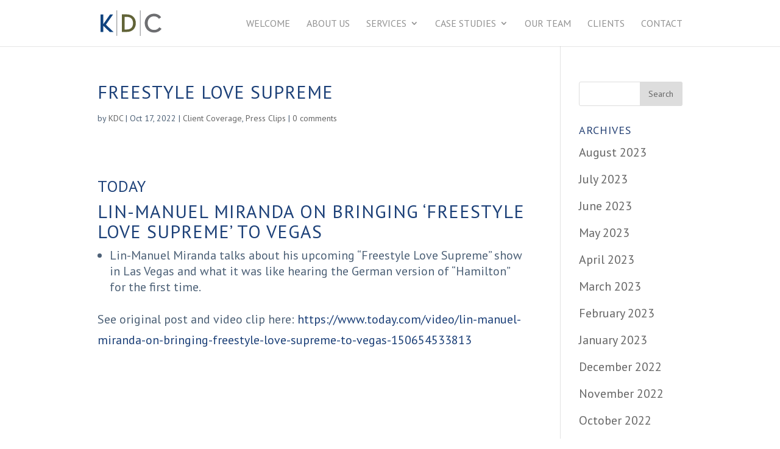

--- FILE ---
content_type: text/html; charset=UTF-8
request_url: https://kirvindoak.com/2022/10/17/freestyle-love-supreme/
body_size: 20436
content:
<!DOCTYPE html>
<!--[if IE 6]>
<html id="ie6" lang="en-US">
<![endif]-->
<!--[if IE 7]>
<html id="ie7" lang="en-US">
<![endif]-->
<!--[if IE 8]>
<html id="ie8" lang="en-US">
<![endif]-->
<!--[if !(IE 6) | !(IE 7) | !(IE 8)  ]><!-->
<html lang="en-US">
<!--<![endif]-->
<head>
	<meta charset="UTF-8" />
			
	<meta http-equiv="X-UA-Compatible" content="IE=edge">
	<link rel="pingback" href="https://kirvindoak.com/wp2/xmlrpc.php" />

		<!--[if lt IE 9]>
	<script src="https://kirvindoak.com/wp2/wp-content/themes/Divi/js/html5.js" type="text/javascript"></script>
	<![endif]-->

	<script type="text/javascript">
		document.documentElement.className = 'js';
	</script>

	<script>var et_site_url='https://kirvindoak.com/wp2';var et_post_id='9738';function et_core_page_resource_fallback(a,b){"undefined"===typeof b&&(b=a.sheet.cssRules&&0===a.sheet.cssRules.length);b&&(a.onerror=null,a.onload=null,a.href?a.href=et_site_url+"/?et_core_page_resource="+a.id+et_post_id:a.src&&(a.src=et_site_url+"/?et_core_page_resource="+a.id+et_post_id))}
</script><meta name='robots' content='index, follow, max-image-preview:large, max-snippet:-1, max-video-preview:-1' />
<script id="cookieyes" type="text/javascript" src="https://cdn-cookieyes.com/client_data/95bf29b120fe6d96d33050c1/script.js"></script>		<style>img:is([sizes="auto" i], [sizes^="auto," i]) { contain-intrinsic-size: 3000px 1500px }</style>
		
	<!-- This site is optimized with the Yoast SEO Premium plugin v23.7 (Yoast SEO v23.7) - https://yoast.com/wordpress/plugins/seo/ -->
	<title>Freestyle Love Supreme - Kirvin Doak Communications</title>
	<link rel="canonical" href="https://kirvindoak.com/2022/10/17/freestyle-love-supreme/" />
	<meta property="og:locale" content="en_US" />
	<meta property="og:type" content="article" />
	<meta property="og:title" content="Freestyle Love Supreme" />
	<meta property="og:description" content="TODAY Lin-Manuel Miranda on bringing ‘Freestyle Love Supreme’ to Vegas Lin-Manuel Miranda talks about his upcoming “Freestyle Love Supreme” show in Las Vegas and what it was like hearing the German version of “Hamilton” for the first time. See original post and video clip here: https://www.today.com/video/lin-manuel-miranda-on-bringing-freestyle-love-supreme-to-vegas-150654533813" />
	<meta property="og:url" content="https://kirvindoak.com/2022/10/17/freestyle-love-supreme/" />
	<meta property="og:site_name" content="Kirvin Doak Communications" />
	<meta property="article:published_time" content="2022-10-17T16:03:20+00:00" />
	<meta name="author" content="KDC" />
	<meta name="twitter:card" content="summary_large_image" />
	<meta name="twitter:label1" content="Written by" />
	<meta name="twitter:data1" content="KDC" />
	<meta name="twitter:label2" content="Est. reading time" />
	<meta name="twitter:data2" content="1 minute" />
	<script type="application/ld+json" class="yoast-schema-graph">{"@context":"https://schema.org","@graph":[{"@type":"WebPage","@id":"https://kirvindoak.com/2022/10/17/freestyle-love-supreme/","url":"https://kirvindoak.com/2022/10/17/freestyle-love-supreme/","name":"Freestyle Love Supreme - Kirvin Doak Communications","isPartOf":{"@id":"https://kirvindoak.com/#website"},"datePublished":"2022-10-17T16:03:20+00:00","dateModified":"2022-10-17T16:03:20+00:00","author":{"@id":"https://kirvindoak.com/#/schema/person/bb9ff8a2857e86a6fa99791ef76a8a88"},"breadcrumb":{"@id":"https://kirvindoak.com/2022/10/17/freestyle-love-supreme/#breadcrumb"},"inLanguage":"en-US","potentialAction":[{"@type":"ReadAction","target":["https://kirvindoak.com/2022/10/17/freestyle-love-supreme/"]}]},{"@type":"BreadcrumbList","@id":"https://kirvindoak.com/2022/10/17/freestyle-love-supreme/#breadcrumb","itemListElement":[{"@type":"ListItem","position":1,"name":"Home","item":"https://kirvindoak.com/"},{"@type":"ListItem","position":2,"name":"Freestyle Love Supreme"}]},{"@type":"WebSite","@id":"https://kirvindoak.com/#website","url":"https://kirvindoak.com/","name":"Kirvin Doak Communications","description":"","potentialAction":[{"@type":"SearchAction","target":{"@type":"EntryPoint","urlTemplate":"https://kirvindoak.com/?s={search_term_string}"},"query-input":{"@type":"PropertyValueSpecification","valueRequired":true,"valueName":"search_term_string"}}],"inLanguage":"en-US"},{"@type":"Person","@id":"https://kirvindoak.com/#/schema/person/bb9ff8a2857e86a6fa99791ef76a8a88","name":"KDC","sameAs":["https://www.kirvindoak.com"],"url":"https://kirvindoak.com/author/kdcadmin/"}]}</script>
	<!-- / Yoast SEO Premium plugin. -->


<link rel='dns-prefetch' href='//stats.wp.com' />
<link rel='dns-prefetch' href='//i0.wp.com' />
<link rel='dns-prefetch' href='//c0.wp.com' />
<link rel="alternate" type="application/rss+xml" title="Kirvin Doak Communications &raquo; Feed" href="https://kirvindoak.com/feed/" />
<link rel="alternate" type="application/rss+xml" title="Kirvin Doak Communications &raquo; Comments Feed" href="https://kirvindoak.com/comments/feed/" />
<link rel="alternate" type="application/rss+xml" title="Kirvin Doak Communications &raquo; Freestyle Love Supreme Comments Feed" href="https://kirvindoak.com/2022/10/17/freestyle-love-supreme/feed/" />
<script type="text/javascript">
/* <![CDATA[ */
window._wpemojiSettings = {"baseUrl":"https:\/\/s.w.org\/images\/core\/emoji\/15.0.3\/72x72\/","ext":".png","svgUrl":"https:\/\/s.w.org\/images\/core\/emoji\/15.0.3\/svg\/","svgExt":".svg","source":{"concatemoji":"https:\/\/kirvindoak.com\/wp2\/wp-includes\/js\/wp-emoji-release.min.js?ver=6.6.4"}};
/*! This file is auto-generated */
!function(i,n){var o,s,e;function c(e){try{var t={supportTests:e,timestamp:(new Date).valueOf()};sessionStorage.setItem(o,JSON.stringify(t))}catch(e){}}function p(e,t,n){e.clearRect(0,0,e.canvas.width,e.canvas.height),e.fillText(t,0,0);var t=new Uint32Array(e.getImageData(0,0,e.canvas.width,e.canvas.height).data),r=(e.clearRect(0,0,e.canvas.width,e.canvas.height),e.fillText(n,0,0),new Uint32Array(e.getImageData(0,0,e.canvas.width,e.canvas.height).data));return t.every(function(e,t){return e===r[t]})}function u(e,t,n){switch(t){case"flag":return n(e,"\ud83c\udff3\ufe0f\u200d\u26a7\ufe0f","\ud83c\udff3\ufe0f\u200b\u26a7\ufe0f")?!1:!n(e,"\ud83c\uddfa\ud83c\uddf3","\ud83c\uddfa\u200b\ud83c\uddf3")&&!n(e,"\ud83c\udff4\udb40\udc67\udb40\udc62\udb40\udc65\udb40\udc6e\udb40\udc67\udb40\udc7f","\ud83c\udff4\u200b\udb40\udc67\u200b\udb40\udc62\u200b\udb40\udc65\u200b\udb40\udc6e\u200b\udb40\udc67\u200b\udb40\udc7f");case"emoji":return!n(e,"\ud83d\udc26\u200d\u2b1b","\ud83d\udc26\u200b\u2b1b")}return!1}function f(e,t,n){var r="undefined"!=typeof WorkerGlobalScope&&self instanceof WorkerGlobalScope?new OffscreenCanvas(300,150):i.createElement("canvas"),a=r.getContext("2d",{willReadFrequently:!0}),o=(a.textBaseline="top",a.font="600 32px Arial",{});return e.forEach(function(e){o[e]=t(a,e,n)}),o}function t(e){var t=i.createElement("script");t.src=e,t.defer=!0,i.head.appendChild(t)}"undefined"!=typeof Promise&&(o="wpEmojiSettingsSupports",s=["flag","emoji"],n.supports={everything:!0,everythingExceptFlag:!0},e=new Promise(function(e){i.addEventListener("DOMContentLoaded",e,{once:!0})}),new Promise(function(t){var n=function(){try{var e=JSON.parse(sessionStorage.getItem(o));if("object"==typeof e&&"number"==typeof e.timestamp&&(new Date).valueOf()<e.timestamp+604800&&"object"==typeof e.supportTests)return e.supportTests}catch(e){}return null}();if(!n){if("undefined"!=typeof Worker&&"undefined"!=typeof OffscreenCanvas&&"undefined"!=typeof URL&&URL.createObjectURL&&"undefined"!=typeof Blob)try{var e="postMessage("+f.toString()+"("+[JSON.stringify(s),u.toString(),p.toString()].join(",")+"));",r=new Blob([e],{type:"text/javascript"}),a=new Worker(URL.createObjectURL(r),{name:"wpTestEmojiSupports"});return void(a.onmessage=function(e){c(n=e.data),a.terminate(),t(n)})}catch(e){}c(n=f(s,u,p))}t(n)}).then(function(e){for(var t in e)n.supports[t]=e[t],n.supports.everything=n.supports.everything&&n.supports[t],"flag"!==t&&(n.supports.everythingExceptFlag=n.supports.everythingExceptFlag&&n.supports[t]);n.supports.everythingExceptFlag=n.supports.everythingExceptFlag&&!n.supports.flag,n.DOMReady=!1,n.readyCallback=function(){n.DOMReady=!0}}).then(function(){return e}).then(function(){var e;n.supports.everything||(n.readyCallback(),(e=n.source||{}).concatemoji?t(e.concatemoji):e.wpemoji&&e.twemoji&&(t(e.twemoji),t(e.wpemoji)))}))}((window,document),window._wpemojiSettings);
/* ]]> */
</script>
<meta content="Divi v.3.0.77" name="generator"/><link rel='stylesheet' id='wpra-lightbox-css' href='https://kirvindoak.com/wp2/wp-content/plugins/wp-rss-aggregator/core/css/jquery-colorbox.css?ver=1.4.33' type='text/css' media='all' />
<link rel='stylesheet' id='sbi_styles-css' href='https://kirvindoak.com/wp2/wp-content/plugins/instagram-feed-pro/css/sbi-styles.min.css?ver=6.8.1' type='text/css' media='all' />
<style id='wp-emoji-styles-inline-css' type='text/css'>

	img.wp-smiley, img.emoji {
		display: inline !important;
		border: none !important;
		box-shadow: none !important;
		height: 1em !important;
		width: 1em !important;
		margin: 0 0.07em !important;
		vertical-align: -0.1em !important;
		background: none !important;
		padding: 0 !important;
	}
</style>
<link rel='stylesheet' id='wp-block-library-css' href='https://c0.wp.com/c/6.6.4/wp-includes/css/dist/block-library/style.min.css' type='text/css' media='all' />
<link rel='stylesheet' id='mediaelement-css' href='https://c0.wp.com/c/6.6.4/wp-includes/js/mediaelement/mediaelementplayer-legacy.min.css' type='text/css' media='all' />
<link rel='stylesheet' id='wp-mediaelement-css' href='https://c0.wp.com/c/6.6.4/wp-includes/js/mediaelement/wp-mediaelement.min.css' type='text/css' media='all' />
<style id='jetpack-sharing-buttons-style-inline-css' type='text/css'>
.jetpack-sharing-buttons__services-list{display:flex;flex-direction:row;flex-wrap:wrap;gap:0;list-style-type:none;margin:5px;padding:0}.jetpack-sharing-buttons__services-list.has-small-icon-size{font-size:12px}.jetpack-sharing-buttons__services-list.has-normal-icon-size{font-size:16px}.jetpack-sharing-buttons__services-list.has-large-icon-size{font-size:24px}.jetpack-sharing-buttons__services-list.has-huge-icon-size{font-size:36px}@media print{.jetpack-sharing-buttons__services-list{display:none!important}}.editor-styles-wrapper .wp-block-jetpack-sharing-buttons{gap:0;padding-inline-start:0}ul.jetpack-sharing-buttons__services-list.has-background{padding:1.25em 2.375em}
</style>
<link rel='stylesheet' id='wpra-displays-css' href='https://kirvindoak.com/wp2/wp-content/plugins/wp-rss-aggregator/core/css/displays.css?ver=5.0.2' type='text/css' media='all' />
<style id='classic-theme-styles-inline-css' type='text/css'>
/*! This file is auto-generated */
.wp-block-button__link{color:#fff;background-color:#32373c;border-radius:9999px;box-shadow:none;text-decoration:none;padding:calc(.667em + 2px) calc(1.333em + 2px);font-size:1.125em}.wp-block-file__button{background:#32373c;color:#fff;text-decoration:none}
</style>
<style id='global-styles-inline-css' type='text/css'>
:root{--wp--preset--aspect-ratio--square: 1;--wp--preset--aspect-ratio--4-3: 4/3;--wp--preset--aspect-ratio--3-4: 3/4;--wp--preset--aspect-ratio--3-2: 3/2;--wp--preset--aspect-ratio--2-3: 2/3;--wp--preset--aspect-ratio--16-9: 16/9;--wp--preset--aspect-ratio--9-16: 9/16;--wp--preset--color--black: #000000;--wp--preset--color--cyan-bluish-gray: #abb8c3;--wp--preset--color--white: #ffffff;--wp--preset--color--pale-pink: #f78da7;--wp--preset--color--vivid-red: #cf2e2e;--wp--preset--color--luminous-vivid-orange: #ff6900;--wp--preset--color--luminous-vivid-amber: #fcb900;--wp--preset--color--light-green-cyan: #7bdcb5;--wp--preset--color--vivid-green-cyan: #00d084;--wp--preset--color--pale-cyan-blue: #8ed1fc;--wp--preset--color--vivid-cyan-blue: #0693e3;--wp--preset--color--vivid-purple: #9b51e0;--wp--preset--gradient--vivid-cyan-blue-to-vivid-purple: linear-gradient(135deg,rgba(6,147,227,1) 0%,rgb(155,81,224) 100%);--wp--preset--gradient--light-green-cyan-to-vivid-green-cyan: linear-gradient(135deg,rgb(122,220,180) 0%,rgb(0,208,130) 100%);--wp--preset--gradient--luminous-vivid-amber-to-luminous-vivid-orange: linear-gradient(135deg,rgba(252,185,0,1) 0%,rgba(255,105,0,1) 100%);--wp--preset--gradient--luminous-vivid-orange-to-vivid-red: linear-gradient(135deg,rgba(255,105,0,1) 0%,rgb(207,46,46) 100%);--wp--preset--gradient--very-light-gray-to-cyan-bluish-gray: linear-gradient(135deg,rgb(238,238,238) 0%,rgb(169,184,195) 100%);--wp--preset--gradient--cool-to-warm-spectrum: linear-gradient(135deg,rgb(74,234,220) 0%,rgb(151,120,209) 20%,rgb(207,42,186) 40%,rgb(238,44,130) 60%,rgb(251,105,98) 80%,rgb(254,248,76) 100%);--wp--preset--gradient--blush-light-purple: linear-gradient(135deg,rgb(255,206,236) 0%,rgb(152,150,240) 100%);--wp--preset--gradient--blush-bordeaux: linear-gradient(135deg,rgb(254,205,165) 0%,rgb(254,45,45) 50%,rgb(107,0,62) 100%);--wp--preset--gradient--luminous-dusk: linear-gradient(135deg,rgb(255,203,112) 0%,rgb(199,81,192) 50%,rgb(65,88,208) 100%);--wp--preset--gradient--pale-ocean: linear-gradient(135deg,rgb(255,245,203) 0%,rgb(182,227,212) 50%,rgb(51,167,181) 100%);--wp--preset--gradient--electric-grass: linear-gradient(135deg,rgb(202,248,128) 0%,rgb(113,206,126) 100%);--wp--preset--gradient--midnight: linear-gradient(135deg,rgb(2,3,129) 0%,rgb(40,116,252) 100%);--wp--preset--font-size--small: 13px;--wp--preset--font-size--medium: 20px;--wp--preset--font-size--large: 36px;--wp--preset--font-size--x-large: 42px;--wp--preset--spacing--20: 0.44rem;--wp--preset--spacing--30: 0.67rem;--wp--preset--spacing--40: 1rem;--wp--preset--spacing--50: 1.5rem;--wp--preset--spacing--60: 2.25rem;--wp--preset--spacing--70: 3.38rem;--wp--preset--spacing--80: 5.06rem;--wp--preset--shadow--natural: 6px 6px 9px rgba(0, 0, 0, 0.2);--wp--preset--shadow--deep: 12px 12px 50px rgba(0, 0, 0, 0.4);--wp--preset--shadow--sharp: 6px 6px 0px rgba(0, 0, 0, 0.2);--wp--preset--shadow--outlined: 6px 6px 0px -3px rgba(255, 255, 255, 1), 6px 6px rgba(0, 0, 0, 1);--wp--preset--shadow--crisp: 6px 6px 0px rgba(0, 0, 0, 1);}:where(.is-layout-flex){gap: 0.5em;}:where(.is-layout-grid){gap: 0.5em;}body .is-layout-flex{display: flex;}.is-layout-flex{flex-wrap: wrap;align-items: center;}.is-layout-flex > :is(*, div){margin: 0;}body .is-layout-grid{display: grid;}.is-layout-grid > :is(*, div){margin: 0;}:where(.wp-block-columns.is-layout-flex){gap: 2em;}:where(.wp-block-columns.is-layout-grid){gap: 2em;}:where(.wp-block-post-template.is-layout-flex){gap: 1.25em;}:where(.wp-block-post-template.is-layout-grid){gap: 1.25em;}.has-black-color{color: var(--wp--preset--color--black) !important;}.has-cyan-bluish-gray-color{color: var(--wp--preset--color--cyan-bluish-gray) !important;}.has-white-color{color: var(--wp--preset--color--white) !important;}.has-pale-pink-color{color: var(--wp--preset--color--pale-pink) !important;}.has-vivid-red-color{color: var(--wp--preset--color--vivid-red) !important;}.has-luminous-vivid-orange-color{color: var(--wp--preset--color--luminous-vivid-orange) !important;}.has-luminous-vivid-amber-color{color: var(--wp--preset--color--luminous-vivid-amber) !important;}.has-light-green-cyan-color{color: var(--wp--preset--color--light-green-cyan) !important;}.has-vivid-green-cyan-color{color: var(--wp--preset--color--vivid-green-cyan) !important;}.has-pale-cyan-blue-color{color: var(--wp--preset--color--pale-cyan-blue) !important;}.has-vivid-cyan-blue-color{color: var(--wp--preset--color--vivid-cyan-blue) !important;}.has-vivid-purple-color{color: var(--wp--preset--color--vivid-purple) !important;}.has-black-background-color{background-color: var(--wp--preset--color--black) !important;}.has-cyan-bluish-gray-background-color{background-color: var(--wp--preset--color--cyan-bluish-gray) !important;}.has-white-background-color{background-color: var(--wp--preset--color--white) !important;}.has-pale-pink-background-color{background-color: var(--wp--preset--color--pale-pink) !important;}.has-vivid-red-background-color{background-color: var(--wp--preset--color--vivid-red) !important;}.has-luminous-vivid-orange-background-color{background-color: var(--wp--preset--color--luminous-vivid-orange) !important;}.has-luminous-vivid-amber-background-color{background-color: var(--wp--preset--color--luminous-vivid-amber) !important;}.has-light-green-cyan-background-color{background-color: var(--wp--preset--color--light-green-cyan) !important;}.has-vivid-green-cyan-background-color{background-color: var(--wp--preset--color--vivid-green-cyan) !important;}.has-pale-cyan-blue-background-color{background-color: var(--wp--preset--color--pale-cyan-blue) !important;}.has-vivid-cyan-blue-background-color{background-color: var(--wp--preset--color--vivid-cyan-blue) !important;}.has-vivid-purple-background-color{background-color: var(--wp--preset--color--vivid-purple) !important;}.has-black-border-color{border-color: var(--wp--preset--color--black) !important;}.has-cyan-bluish-gray-border-color{border-color: var(--wp--preset--color--cyan-bluish-gray) !important;}.has-white-border-color{border-color: var(--wp--preset--color--white) !important;}.has-pale-pink-border-color{border-color: var(--wp--preset--color--pale-pink) !important;}.has-vivid-red-border-color{border-color: var(--wp--preset--color--vivid-red) !important;}.has-luminous-vivid-orange-border-color{border-color: var(--wp--preset--color--luminous-vivid-orange) !important;}.has-luminous-vivid-amber-border-color{border-color: var(--wp--preset--color--luminous-vivid-amber) !important;}.has-light-green-cyan-border-color{border-color: var(--wp--preset--color--light-green-cyan) !important;}.has-vivid-green-cyan-border-color{border-color: var(--wp--preset--color--vivid-green-cyan) !important;}.has-pale-cyan-blue-border-color{border-color: var(--wp--preset--color--pale-cyan-blue) !important;}.has-vivid-cyan-blue-border-color{border-color: var(--wp--preset--color--vivid-cyan-blue) !important;}.has-vivid-purple-border-color{border-color: var(--wp--preset--color--vivid-purple) !important;}.has-vivid-cyan-blue-to-vivid-purple-gradient-background{background: var(--wp--preset--gradient--vivid-cyan-blue-to-vivid-purple) !important;}.has-light-green-cyan-to-vivid-green-cyan-gradient-background{background: var(--wp--preset--gradient--light-green-cyan-to-vivid-green-cyan) !important;}.has-luminous-vivid-amber-to-luminous-vivid-orange-gradient-background{background: var(--wp--preset--gradient--luminous-vivid-amber-to-luminous-vivid-orange) !important;}.has-luminous-vivid-orange-to-vivid-red-gradient-background{background: var(--wp--preset--gradient--luminous-vivid-orange-to-vivid-red) !important;}.has-very-light-gray-to-cyan-bluish-gray-gradient-background{background: var(--wp--preset--gradient--very-light-gray-to-cyan-bluish-gray) !important;}.has-cool-to-warm-spectrum-gradient-background{background: var(--wp--preset--gradient--cool-to-warm-spectrum) !important;}.has-blush-light-purple-gradient-background{background: var(--wp--preset--gradient--blush-light-purple) !important;}.has-blush-bordeaux-gradient-background{background: var(--wp--preset--gradient--blush-bordeaux) !important;}.has-luminous-dusk-gradient-background{background: var(--wp--preset--gradient--luminous-dusk) !important;}.has-pale-ocean-gradient-background{background: var(--wp--preset--gradient--pale-ocean) !important;}.has-electric-grass-gradient-background{background: var(--wp--preset--gradient--electric-grass) !important;}.has-midnight-gradient-background{background: var(--wp--preset--gradient--midnight) !important;}.has-small-font-size{font-size: var(--wp--preset--font-size--small) !important;}.has-medium-font-size{font-size: var(--wp--preset--font-size--medium) !important;}.has-large-font-size{font-size: var(--wp--preset--font-size--large) !important;}.has-x-large-font-size{font-size: var(--wp--preset--font-size--x-large) !important;}
:where(.wp-block-post-template.is-layout-flex){gap: 1.25em;}:where(.wp-block-post-template.is-layout-grid){gap: 1.25em;}
:where(.wp-block-columns.is-layout-flex){gap: 2em;}:where(.wp-block-columns.is-layout-grid){gap: 2em;}
:root :where(.wp-block-pullquote){font-size: 1.5em;line-height: 1.6;}
</style>
<link rel='stylesheet' id='ctf_styles-css' href='https://kirvindoak.com/wp2/wp-content/plugins/custom-twitter-feeds/css/ctf-styles.min.css?ver=2.3.1' type='text/css' media='all' />
<link rel='stylesheet' id='wtfdivi-user-css-css' href='https://kirvindoak.com/wp2/wp-content/uploads/wtfdivi/wp_head.css?ver=6.6.4' type='text/css' media='all' />
<link rel='stylesheet' id='divi-style-css' href='https://kirvindoak.com/wp2/wp-content/themes/Divi/style.css?ver=3.0.77' type='text/css' media='all' />
<link rel='stylesheet' id='popup-maker-site-css' href='//kirvindoak.com/wp2/wp-content/uploads/pum/pum-site-styles.css?generated=1767894936&#038;ver=1.20.6' type='text/css' media='all' />
<link rel='stylesheet' id='dashicons-css' href='https://c0.wp.com/c/6.6.4/wp-includes/css/dashicons.min.css' type='text/css' media='all' />
<script type="text/javascript" src="https://c0.wp.com/c/6.6.4/wp-includes/js/jquery/jquery.min.js" id="jquery-core-js"></script>
<script type="text/javascript" src="https://c0.wp.com/c/6.6.4/wp-includes/js/jquery/jquery-migrate.min.js" id="jquery-migrate-js"></script>
<script type="text/javascript" id="flow-flow-plugin-script-js-extra">
/* <![CDATA[ */
var FlowFlowOpts = {"streams":{},"open_in_new":"yep","filter_all":"All","filter_search":"Search","expand_text":"Expand","collapse_text":"Collapse","posted_on":"Posted on","followers":"Followers","following":"Following","posts":"Posts","show_more":"Show more","date_style":"agoStyleDate","dates":{"Yesterday":"Yesterday","s":"s","m":"m","h":"h","ago":"ago","months":["Jan","Feb","March","April","May","June","July","Aug","Sept","Oct","Nov","Dec"]},"lightbox_navigate":"Navigate with arrow keys","server_time":"1769758381","forceHTTPS":"yep","isAdmin":"","ajaxurl":"https:\/\/kirvindoak.com\/wp2\/wp-admin\/admin-ajax.php","isLog":"","plugin_base":"https:\/\/kirvindoak.com\/wp2\/wp-content\/plugins\/flow-flow","plugin_ver":"3.1.3"};
/* ]]> */
</script>
<script type="text/javascript" src="https://kirvindoak.com/wp2/wp-content/plugins/flow-flow/js/require-utils.js?ver=3.1.3" id="flow-flow-plugin-script-js"></script>
<link rel="https://api.w.org/" href="https://kirvindoak.com/wp-json/" /><link rel="alternate" title="JSON" type="application/json" href="https://kirvindoak.com/wp-json/wp/v2/posts/9738" /><link rel="EditURI" type="application/rsd+xml" title="RSD" href="https://kirvindoak.com/wp2/xmlrpc.php?rsd" />
<meta name="generator" content="WordPress 6.6.4" />
<link rel='shortlink' href='https://kirvindoak.com/?p=9738' />
<link rel="alternate" title="oEmbed (JSON)" type="application/json+oembed" href="https://kirvindoak.com/wp-json/oembed/1.0/embed?url=https%3A%2F%2Fkirvindoak.com%2F2022%2F10%2F17%2Ffreestyle-love-supreme%2F" />
<link rel="alternate" title="oEmbed (XML)" type="text/xml+oembed" href="https://kirvindoak.com/wp-json/oembed/1.0/embed?url=https%3A%2F%2Fkirvindoak.com%2F2022%2F10%2F17%2Ffreestyle-love-supreme%2F&#038;format=xml" />
	<script>
	 
	</script>
<style>
.db_title, .db_tagline { 
    margin-right: 30px;
    margin-top: 8px;
    line-height: 1em;
}
.db_title_and_tagline {
    display: flex;
}
.db_tagline_below_title_on .db_title_and_tagline {
    flex-direction: column;
}
</style>
    <style>
/* Display the team member icons */
.db_pb_team_member_website_icon:before{content:"\e0e3";}
.db_pb_team_member_email_icon:before{content:"\e010";}
.db_pb_team_member_instagram_icon:before{content:"\e09a";}

/* Fix email icon hidden by Email Address Encoder plugin */
ul.et_pb_member_social_links li > span { 
	display: inline-block !important; 
}
</style>
<style>
@media only screen and (min-width: 981px) {
    .et_pb_module.db_inline_form .et_pb_newsletter_fields > p { 
        flex: auto !important;
    }
    .et_pb_module.db_inline_form .et_pb_newsletter_fields p.et_pb_newsletter_field {
        margin-right: 2%; 
    }
}
</style>
	<style>img#wpstats{display:none}</style>
		<meta name="viewport" content="width=device-width, initial-scale=1.0, maximum-scale=1.0, user-scalable=0" /><link rel="icon" href="https://i0.wp.com/kirvindoak.com/wp2/wp-content/uploads/2021/04/cropped-favicon-01-2.png?fit=32%2C32&#038;ssl=1" sizes="32x32" />
<link rel="icon" href="https://i0.wp.com/kirvindoak.com/wp2/wp-content/uploads/2021/04/cropped-favicon-01-2.png?fit=192%2C192&#038;ssl=1" sizes="192x192" />
<link rel="apple-touch-icon" href="https://i0.wp.com/kirvindoak.com/wp2/wp-content/uploads/2021/04/cropped-favicon-01-2.png?fit=180%2C180&#038;ssl=1" />
<meta name="msapplication-TileImage" content="https://i0.wp.com/kirvindoak.com/wp2/wp-content/uploads/2021/04/cropped-favicon-01-2.png?fit=270%2C270&#038;ssl=1" />
<link rel="stylesheet" id="et-divi-customizer-global-cached-inline-styles" href="https://kirvindoak.com/wp2/wp-content/cache/et/global/et-divi-customizer-global-17691055885011.min.css" onerror="et_core_page_resource_fallback(this, true)" onload="et_core_page_resource_fallback(this)" /></head>
<body data-rsssl=1 class="post-template-default single single-post postid-9738 single-format-standard dbdb_divi_2_4_up et_pb_button_helper_class et_fixed_nav et_show_nav et_cover_background et_pb_gutter osx et_pb_gutters3 et_primary_nav_dropdown_animation_slide et_secondary_nav_dropdown_animation_fade et_pb_footer_columns4 et_header_style_left et_pb_svg_logo et_smooth_scroll et_right_sidebar et_divi_theme chrome et_minified_js et_minified_css">
	<div id="page-container">

	
	
		<header id="main-header" data-height-onload="61">
			<div class="container clearfix et_menu_container">
							<div class="logo_container">
					<span class="logo_helper"></span>
					<a href="https://kirvindoak.com/">
						<img src="https://kirvindoak.com/wp2/wp-content/uploads/2017/10/KDC_Mark_SVG-1.svg" alt="Kirvin Doak Communications" id="logo" data-height-percentage="54" />
					</a>
				</div>
				<div id="et-top-navigation" data-height="61" data-fixed-height="40">
											<nav id="top-menu-nav">
						<ul id="top-menu" class="nav"><li id="menu-item-172" class="menu-item menu-item-type-post_type menu-item-object-page menu-item-home menu-item-172"><a href="https://kirvindoak.com/">Welcome</a></li>
<li id="menu-item-254" class="menu-item menu-item-type-post_type menu-item-object-page menu-item-254"><a href="https://kirvindoak.com/about-kdc/">About Us</a></li>
<li id="menu-item-173" class="menu-item menu-item-type-custom menu-item-object-custom menu-item-has-children menu-item-173"><a href="#">Services</a>
<ul class="sub-menu">
	<li id="menu-item-171" class="menu-item menu-item-type-post_type menu-item-object-page menu-item-171"><a href="https://kirvindoak.com/services/public-relations/">Public Relations</a></li>
	<li id="menu-item-170" class="menu-item menu-item-type-post_type menu-item-object-page menu-item-170"><a href="https://kirvindoak.com/services/marketing/">Marketing</a></li>
	<li id="menu-item-169" class="menu-item menu-item-type-post_type menu-item-object-page menu-item-169"><a href="https://kirvindoak.com/services/socialmedia/">Social Media</a></li>
	<li id="menu-item-7251" class="menu-item menu-item-type-post_type menu-item-object-page menu-item-7251"><a href="https://kirvindoak.com/services/corporate-communications-public-affairs/">Corporate Communications &#038; Public Affairs</a></li>
</ul>
</li>
<li id="menu-item-648" class="menu-item menu-item-type-custom menu-item-object-custom menu-item-has-children menu-item-648"><a href="#">Case Studies</a>
<ul class="sub-menu">
	<li id="menu-item-649" class="menu-item menu-item-type-post_type menu-item-object-page menu-item-649"><a href="https://kirvindoak.com/the-mayfair-supper-club/">The Mayfair Supper Club</a></li>
	<li id="menu-item-650" class="menu-item menu-item-type-post_type menu-item-object-page menu-item-650"><a href="https://kirvindoak.com/absinthe-anniversary/">Absinthe Anniversary</a></li>
	<li id="menu-item-8363" class="menu-item menu-item-type-post_type menu-item-object-page menu-item-8363"><a href="https://kirvindoak.com/downtown-grand-hotel-casino/">Downtown Grand Hotel &#038; Casino</a></li>
	<li id="menu-item-8364" class="menu-item menu-item-type-post_type menu-item-object-page menu-item-8364"><a href="https://kirvindoak.com/zero-fatalities/">Zero Fatalities</a></li>
	<li id="menu-item-651" class="menu-item menu-item-type-post_type menu-item-object-page menu-item-651"><a href="https://kirvindoak.com/afwerx-fusion-base-of-the-future/">AFWERX</a></li>
	<li id="menu-item-920" class="menu-item menu-item-type-post_type menu-item-object-page menu-item-920"><a href="https://kirvindoak.com/opening-of-citycenter/">CityCenter</a></li>
</ul>
</li>
<li id="menu-item-168" class="menu-item menu-item-type-post_type menu-item-object-page menu-item-168"><a href="https://kirvindoak.com/our-leadership-team/">Our Team</a></li>
<li id="menu-item-255" class="menu-item menu-item-type-post_type menu-item-object-page menu-item-255"><a href="https://kirvindoak.com/clients/">Clients</a></li>
<li id="menu-item-166" class="menu-item menu-item-type-post_type menu-item-object-page menu-item-166"><a href="https://kirvindoak.com/contact-us/">Contact</a></li>
</ul>						</nav>
					
					
					
					
					<div id="et_mobile_nav_menu">
				<div class="mobile_nav closed">
					<span class="select_page">Select Page</span>
					<span class="mobile_menu_bar mobile_menu_bar_toggle"></span>
				</div>
			</div>				</div> <!-- #et-top-navigation -->
			</div> <!-- .container -->
			<div class="et_search_outer">
				<div class="container et_search_form_container">
					<form role="search" method="get" class="et-search-form" action="https://kirvindoak.com/">
					<input type="search" class="et-search-field" placeholder="Search &hellip;" value="" name="s" title="Search for:" />					</form>
					<span class="et_close_search_field"></span>
				</div>
			</div>
		</header> <!-- #main-header -->

		<div id="et-main-area">

<div id="main-content">
		<div class="container">
		<div id="content-area" class="clearfix">
			<div id="left-area">
											<article id="post-9738" class="et_pb_post post-9738 post type-post status-publish format-standard hentry category-client-coverage category-press-clips tag-freestyle-love-supreme tag-las-vegas tag-llinmanuel-miranda">
											<div class="et_post_meta_wrapper">
							<h1 class="entry-title">Freestyle Love Supreme</h1>

						<p class="post-meta"> by <span class="author vcard"><a href="https://kirvindoak.com/author/kdcadmin/" title="Posts by KDC" rel="author">KDC</a></span> | <span class="published">Oct 17, 2022</span> | <a href="https://kirvindoak.com/category/client-coverage/" rel="category tag">Client Coverage</a>, <a href="https://kirvindoak.com/category/press-clips/" rel="category tag">Press Clips</a> | <span class="comments-number"><a href="https://kirvindoak.com/2022/10/17/freestyle-love-supreme/#respond">0 comments</a></span></p>
												</div> <!-- .et_post_meta_wrapper -->
				
					<div class="entry-content">
					<div class="video-details__category-and-sponsor video-details__no-sponsor db-m df flex-column">
<h2 class="unibrow articleTitleSection video-details__category"><a href="https://www.today.com/video/lin-manuel-miranda-on-bringing-freestyle-love-supreme-to-vegas-150654533813">TODAY</a></h2>
</div>
<div class="video-details__title-and-share-and-dek">
<div class="video-details__title-and-share">
<h1 class="video-details__title">Lin-Manuel Miranda on bringing ‘Freestyle Love Supreme’ to Vegas</h1>
<div class="df justify-start mt6 share-list share-list__use-colored-icons dn-print">
<ul class="share-list__social-list js-social-share">
<li class="share-list__social-list-icon dn db-m">
<div class="relative dib">Lin-Manuel Miranda talks about his upcoming “Freestyle Love Supreme” show in Las Vegas and what it was like hearing the German version of “Hamilton” for the first time.</div>
</li>
</ul>
<p>See original post and video clip here: <a href="https://www.today.com/video/lin-manuel-miranda-on-bringing-freestyle-love-supreme-to-vegas-150654533813">https://www.today.com/video/lin-manuel-miranda-on-bringing-freestyle-love-supreme-to-vegas-150654533813</a></p>
</div>
</div>
</div>
					</div> <!-- .entry-content -->
					<div class="et_post_meta_wrapper">
					
					
										</div> <!-- .et_post_meta_wrapper -->
				</article> <!-- .et_pb_post -->

						</div> <!-- #left-area -->

				<div id="sidebar">
		<div id="search-2" class="et_pb_widget widget_search"><form role="search" method="get" id="searchform" class="searchform" action="https://kirvindoak.com/">
				<div>
					<label class="screen-reader-text" for="s">Search for:</label>
					<input type="text" value="" name="s" id="s" />
					<input type="submit" id="searchsubmit" value="Search" />
				</div>
			</form></div> <!-- end .et_pb_widget --><div id="archives-2" class="et_pb_widget widget_archive"><h4 class="widgettitle">Archives</h4>
			<ul>
					<li><a href='https://kirvindoak.com/2023/08/'>August 2023</a></li>
	<li><a href='https://kirvindoak.com/2023/07/'>July 2023</a></li>
	<li><a href='https://kirvindoak.com/2023/06/'>June 2023</a></li>
	<li><a href='https://kirvindoak.com/2023/05/'>May 2023</a></li>
	<li><a href='https://kirvindoak.com/2023/04/'>April 2023</a></li>
	<li><a href='https://kirvindoak.com/2023/03/'>March 2023</a></li>
	<li><a href='https://kirvindoak.com/2023/02/'>February 2023</a></li>
	<li><a href='https://kirvindoak.com/2023/01/'>January 2023</a></li>
	<li><a href='https://kirvindoak.com/2022/12/'>December 2022</a></li>
	<li><a href='https://kirvindoak.com/2022/11/'>November 2022</a></li>
	<li><a href='https://kirvindoak.com/2022/10/'>October 2022</a></li>
	<li><a href='https://kirvindoak.com/2022/09/'>September 2022</a></li>
	<li><a href='https://kirvindoak.com/2022/08/'>August 2022</a></li>
	<li><a href='https://kirvindoak.com/2022/07/'>July 2022</a></li>
	<li><a href='https://kirvindoak.com/2022/06/'>June 2022</a></li>
	<li><a href='https://kirvindoak.com/2022/05/'>May 2022</a></li>
	<li><a href='https://kirvindoak.com/2022/04/'>April 2022</a></li>
	<li><a href='https://kirvindoak.com/2022/03/'>March 2022</a></li>
	<li><a href='https://kirvindoak.com/2022/02/'>February 2022</a></li>
	<li><a href='https://kirvindoak.com/2022/01/'>January 2022</a></li>
	<li><a href='https://kirvindoak.com/2021/12/'>December 2021</a></li>
	<li><a href='https://kirvindoak.com/2021/11/'>November 2021</a></li>
	<li><a href='https://kirvindoak.com/2021/10/'>October 2021</a></li>
	<li><a href='https://kirvindoak.com/2021/09/'>September 2021</a></li>
	<li><a href='https://kirvindoak.com/2021/08/'>August 2021</a></li>
	<li><a href='https://kirvindoak.com/2021/07/'>July 2021</a></li>
	<li><a href='https://kirvindoak.com/2021/06/'>June 2021</a></li>
	<li><a href='https://kirvindoak.com/2015/05/'>May 2015</a></li>
			</ul>

			</div> <!-- end .et_pb_widget -->	</div> <!-- end #sidebar -->
		</div> <!-- #content-area -->
	</div> <!-- .container -->
	</div> <!-- #main-content -->


	<span class="et_pb_scroll_top et-pb-icon"></span>


			<footer id="main-footer">
				

		
				<div id="footer-bottom">
					<div class="container clearfix">
				<ul class="et-social-icons">

	<li class="et-social-icon et-social-facebook">
		<a href="#" class="icon">
			<span>Facebook</span>
		</a>
	</li>
	<li class="et-social-icon et-social-twitter">
		<a href="#" class="icon">
			<span>Twitter</span>
		</a>
	</li>

</ul><p id="footer-info">Designed by <a href="http://www.elegantthemes.com" title="Premium WordPress Themes">Elegant Themes</a> | Powered by <a href="http://www.wordpress.org">WordPress</a></p>					</div>	<!-- .container -->
				</div>
			</footer> <!-- #main-footer -->
		</div> <!-- #et-main-area -->


	</div> <!-- #page-container -->

	
<div 
	id="pum-465" 
	role="dialog" 
	aria-modal="false"
	aria-labelledby="pum_popup_title_465"
	class="pum pum-overlay pum-theme-448 pum-theme-lightbox popmake-overlay pum-click-to-close click_open" 
	data-popmake="{&quot;id&quot;:465,&quot;slug&quot;:&quot;bio-nicole-hart&quot;,&quot;theme_id&quot;:448,&quot;cookies&quot;:[],&quot;triggers&quot;:[{&quot;type&quot;:&quot;click_open&quot;,&quot;settings&quot;:{&quot;cookie_name&quot;:&quot;&quot;,&quot;extra_selectors&quot;:&quot;.bio-DG&quot;,&quot;do_default&quot;:null,&quot;cookie&quot;:{&quot;name&quot;:null}}}],&quot;mobile_disabled&quot;:null,&quot;tablet_disabled&quot;:null,&quot;meta&quot;:{&quot;display&quot;:{&quot;responsive_min_width&quot;:&quot;0%&quot;,&quot;responsive_max_width&quot;:&quot;100%&quot;,&quot;position_bottom&quot;:&quot;0&quot;,&quot;position_right&quot;:&quot;0&quot;,&quot;position_left&quot;:&quot;0&quot;,&quot;stackable&quot;:false,&quot;overlay_disabled&quot;:false,&quot;scrollable_content&quot;:false,&quot;disable_reposition&quot;:false,&quot;size&quot;:&quot;medium&quot;,&quot;responsive_min_width_unit&quot;:false,&quot;responsive_max_width_unit&quot;:false,&quot;custom_width&quot;:&quot;640px&quot;,&quot;custom_width_unit&quot;:false,&quot;custom_height&quot;:&quot;380px&quot;,&quot;custom_height_unit&quot;:false,&quot;custom_height_auto&quot;:false,&quot;location&quot;:&quot;center top&quot;,&quot;position_from_trigger&quot;:false,&quot;position_top&quot;:&quot;100&quot;,&quot;position_fixed&quot;:false,&quot;animation_type&quot;:&quot;slide&quot;,&quot;animation_speed&quot;:&quot;700&quot;,&quot;animation_origin&quot;:&quot;center bottom&quot;,&quot;overlay_zindex&quot;:false,&quot;zindex&quot;:&quot;1999999999&quot;},&quot;close&quot;:{&quot;text&quot;:&quot;&quot;,&quot;button_delay&quot;:&quot;0&quot;,&quot;overlay_click&quot;:&quot;1&quot;,&quot;esc_press&quot;:&quot;1&quot;,&quot;f4_press&quot;:&quot;1&quot;},&quot;click_open&quot;:[]}}">

	<div id="popmake-465" class="pum-container popmake theme-448 pum-responsive pum-responsive-medium responsive size-medium">

				
							<div id="pum_popup_title_465" class="pum-title popmake-title">
				Nicole Hart			</div>
		
		
				<div class="pum-content popmake-content" tabindex="0">
					</div>

				
							<button type="button" class="pum-close popmake-close" aria-label="Close">
			-			</button>
		
	</div>

</div>
<div 
	id="pum-463" 
	role="dialog" 
	aria-modal="false"
	aria-labelledby="pum_popup_title_463"
	class="pum pum-overlay pum-theme-448 pum-theme-lightbox popmake-overlay pum-click-to-close click_open" 
	data-popmake="{&quot;id&quot;:463,&quot;slug&quot;:&quot;bio-terri-maruca&quot;,&quot;theme_id&quot;:448,&quot;cookies&quot;:[],&quot;triggers&quot;:[{&quot;type&quot;:&quot;click_open&quot;,&quot;settings&quot;:{&quot;cookie_name&quot;:&quot;&quot;,&quot;extra_selectors&quot;:&quot;.bio-TM&quot;,&quot;do_default&quot;:null,&quot;cookie&quot;:{&quot;name&quot;:null}}}],&quot;mobile_disabled&quot;:null,&quot;tablet_disabled&quot;:null,&quot;meta&quot;:{&quot;display&quot;:{&quot;responsive_min_width&quot;:&quot;0%&quot;,&quot;responsive_max_width&quot;:&quot;100%&quot;,&quot;position_bottom&quot;:&quot;0&quot;,&quot;position_right&quot;:&quot;0&quot;,&quot;position_left&quot;:&quot;0&quot;,&quot;stackable&quot;:false,&quot;overlay_disabled&quot;:false,&quot;scrollable_content&quot;:false,&quot;disable_reposition&quot;:false,&quot;size&quot;:&quot;medium&quot;,&quot;responsive_min_width_unit&quot;:false,&quot;responsive_max_width_unit&quot;:false,&quot;custom_width&quot;:&quot;640px&quot;,&quot;custom_width_unit&quot;:false,&quot;custom_height&quot;:&quot;380px&quot;,&quot;custom_height_unit&quot;:false,&quot;custom_height_auto&quot;:false,&quot;location&quot;:&quot;center top&quot;,&quot;position_from_trigger&quot;:false,&quot;position_top&quot;:&quot;100&quot;,&quot;position_fixed&quot;:false,&quot;animation_type&quot;:&quot;slide&quot;,&quot;animation_speed&quot;:&quot;700&quot;,&quot;animation_origin&quot;:&quot;center bottom&quot;,&quot;overlay_zindex&quot;:false,&quot;zindex&quot;:&quot;1999999999&quot;},&quot;close&quot;:{&quot;text&quot;:&quot;&quot;,&quot;button_delay&quot;:&quot;0&quot;,&quot;overlay_click&quot;:&quot;1&quot;,&quot;esc_press&quot;:&quot;1&quot;,&quot;f4_press&quot;:&quot;1&quot;},&quot;click_open&quot;:[]}}">

	<div id="popmake-463" class="pum-container popmake theme-448 pum-responsive pum-responsive-medium responsive size-medium">

				
							<div id="pum_popup_title_463" class="pum-title popmake-title">
				Terri Maruca			</div>
		
		
				<div class="pum-content popmake-content" tabindex="0">
			<p>Terri has more than 25 years of public relations and communications experience.</p>
<p>Terri is an 21-year senior level executive with Kirvin Doak Communications, where she currently oversees a public relations team of nine.  During her time with the agency, she has successfully implemented public relations campaigns, property, show and venue openings, groundbreaking and community events for clients such as Electric Daisy Carnival, Blue Man Group, The Cosmopolitan of Las Vegas, Miracle Mile Shops, Virgin Hotels Las Vegas, HELP of Southern Nevada, Credit One Bank and Shriners Hospitals for Children Open and many others.</p>
<p>Prior to joining Kirvin Doak Communications, Terri worked as the advertising and public relations manager at The Desert Inn Resort.  While at the resort her responsibilities included promoting the spa, casino, entertainment, dining and the golf course. She also played an instrumental role in The Desert Inn Resort’s 50th Birthday Celebration in April of 2000.</p>
<p>She began her career in Washington, D.C. in 1992 as a sales representative and worked her way up to the director of advertising, promotions and game operations for the Washington Wizards (Bullets) and Capitals. There she developed the teams’ advertising campaigns, produced collateral material, executed in-arena promotions as well as coordinated season ticket holder events. Her in-game promotional duties included the supervision of the team mascots, in-game entertainment and the execution of sponsorship agreements.</p>
<p>As a 25-year resident of Las Vegas, Terri has always been committed to the community.  She is a past board member of the Southern Nevada Sports Hall of Fame and the Boys &amp; Girls Clubs of Southern Nevada.  Currently, she serves as the vice president for the UNLV Football Foundation.</p>
<p>She was recognized by Vegas Inc. in 2008 as one of Las Vegas’ 40 Under 40 business professionals as well as one of the original women honored by Vegas Magazine at their annual ‘Vegas Gives’ event in 2009.</p>
<p>Terri holds a degree in Communications from Pennsylvania State University located in State College, Pennsylvania.</p>
<p>Terri is a die-hard sports fan and loves to support her alma mater, Penn State.  She loves the Pittsburgh Steelers and Cleveland Cavaliers, and now she proudly supports the home teams:  the Vegas Golden Knights, Las Vegas Aces and Las Vegas Raiders.  She and her boyfriend, Oz, are the proud parents to Marley, an English bulldog.</p>
		</div>

				
							<button type="button" class="pum-close popmake-close" aria-label="Close">
			-			</button>
		
	</div>

</div>
<div 
	id="pum-7220" 
	role="dialog" 
	aria-modal="false"
	aria-labelledby="pum_popup_title_7220"
	class="pum pum-overlay pum-theme-448 pum-theme-lightbox popmake-overlay click_open" 
	data-popmake="{&quot;id&quot;:7220,&quot;slug&quot;:&quot;bio-tracy-skenandore&quot;,&quot;theme_id&quot;:448,&quot;cookies&quot;:[],&quot;triggers&quot;:[{&quot;type&quot;:&quot;click_open&quot;,&quot;settings&quot;:{&quot;extra_selectors&quot;:&quot;.bio-TS&quot;}}],&quot;mobile_disabled&quot;:null,&quot;tablet_disabled&quot;:null,&quot;meta&quot;:{&quot;display&quot;:{&quot;stackable&quot;:false,&quot;overlay_disabled&quot;:false,&quot;scrollable_content&quot;:false,&quot;disable_reposition&quot;:false,&quot;size&quot;:&quot;medium&quot;,&quot;responsive_min_width&quot;:&quot;0%&quot;,&quot;responsive_min_width_unit&quot;:false,&quot;responsive_max_width&quot;:&quot;100%&quot;,&quot;responsive_max_width_unit&quot;:false,&quot;custom_width&quot;:&quot;640px&quot;,&quot;custom_width_unit&quot;:false,&quot;custom_height&quot;:&quot;380px&quot;,&quot;custom_height_unit&quot;:false,&quot;custom_height_auto&quot;:false,&quot;location&quot;:&quot;center top&quot;,&quot;position_from_trigger&quot;:false,&quot;position_top&quot;:&quot;100&quot;,&quot;position_left&quot;:&quot;0&quot;,&quot;position_bottom&quot;:&quot;0&quot;,&quot;position_right&quot;:&quot;0&quot;,&quot;position_fixed&quot;:false,&quot;animation_type&quot;:&quot;slide&quot;,&quot;animation_speed&quot;:&quot;700&quot;,&quot;animation_origin&quot;:&quot;center bottom&quot;,&quot;overlay_zindex&quot;:false,&quot;zindex&quot;:&quot;1999999999&quot;},&quot;close&quot;:{&quot;text&quot;:&quot;&quot;,&quot;button_delay&quot;:&quot;0&quot;,&quot;overlay_click&quot;:false,&quot;esc_press&quot;:false,&quot;f4_press&quot;:false},&quot;click_open&quot;:[]}}">

	<div id="popmake-7220" class="pum-container popmake theme-448 pum-responsive pum-responsive-medium responsive size-medium">

				
							<div id="pum_popup_title_7220" class="pum-title popmake-title">
				Tracy Skenandore			</div>
		
		
				<div class="pum-content popmake-content" tabindex="0">
			<p>Tracy has 20 years of marketing, public relations, and corporate communications experience driving PR and marketing strategies, brand, award-winning campaigns, media relations, crisis communications, and public affairs across multiple industries.</p>
<p>She has worked with Fortune 500 corporations and leading brands with industry experience in the financial real-estate sector, media, entertainment, government sectors, utilities, renewable energy, environmental sustainability, education, and political campaigns. Tracy joined Kirvin Doak Communications in 2019 to lead the Corporate Communications and Public Affairs division.</p>
<p>Prior to joining Kirvin Doak, Tracy spent eight years as the Manager of Communications &amp; PR for Republic Services where she led corporate communications and PR efforts, crisis communications, community outreach, events, and served as a spokesperson in major markets around the country. Most recently, she directed the communications effort for the successful Coalition to Defeat Question 3. Tracy led the 2018 campaign communications, PR and media relations strategy and served as a spokesperson for the largest ballot measure in Nevada history.</p>
<p>Originally from Southern California, Tracy has lived in Southern Nevada for 21 years, is a proud UNLV graduate with a Bachelor of Arts degree in Communications from the Greenspun College of Urban Affairs.  She is an inductee in the Women’s Chamber of Commerce Women’s Hall of Fame, recipient of the In Business Las Vegas Top 40 Under 40 Young Leaders Award and the Las Vegas Business Press-Rising Stars of Business Award.</p>
<p>As an active member in the Southern Nevada community, Tracy has also served on the American Marketing Association board, the Candlelighters Childhood Cancer Foundation board, the Las Vegas Chamber of Commerce Green Initiative Committee, the NAIOP Sustainable Development Committee, the Nevada Conservation League Executive Board, and currently serves on the UNLV Foundation-Advisory Board.</p>
<p>Tracy is also a founding member of the Clark County School District Green Ambassador Program, the U.S. Green Building Council and Desert Research Institute Recycle Roadshow Bus Tour, and is Co-Founder of the GreenFest Earth Day Festival, recognized as Southern Nevada’s largest Earth Day celebration.</p>
		</div>

				
							<button type="button" class="pum-close popmake-close" aria-label="Close">
			-			</button>
		
	</div>

</div>
<div 
	id="pum-472" 
	role="dialog" 
	aria-modal="false"
	aria-labelledby="pum_popup_title_472"
	class="pum pum-overlay pum-theme-448 pum-theme-lightbox popmake-overlay pum-click-to-close click_open" 
	data-popmake="{&quot;id&quot;:472,&quot;slug&quot;:&quot;bio-rachel-henry&quot;,&quot;theme_id&quot;:448,&quot;cookies&quot;:[],&quot;triggers&quot;:[{&quot;type&quot;:&quot;click_open&quot;,&quot;settings&quot;:{&quot;cookie_name&quot;:&quot;&quot;,&quot;extra_selectors&quot;:&quot;.bio-RH&quot;,&quot;do_default&quot;:null,&quot;cookie&quot;:{&quot;name&quot;:null}}}],&quot;mobile_disabled&quot;:null,&quot;tablet_disabled&quot;:null,&quot;meta&quot;:{&quot;display&quot;:{&quot;responsive_min_width&quot;:&quot;0%&quot;,&quot;responsive_max_width&quot;:&quot;100%&quot;,&quot;position_bottom&quot;:&quot;0&quot;,&quot;position_right&quot;:&quot;0&quot;,&quot;position_left&quot;:&quot;0&quot;,&quot;stackable&quot;:false,&quot;overlay_disabled&quot;:false,&quot;scrollable_content&quot;:false,&quot;disable_reposition&quot;:false,&quot;size&quot;:&quot;medium&quot;,&quot;responsive_min_width_unit&quot;:false,&quot;responsive_max_width_unit&quot;:false,&quot;custom_width&quot;:&quot;640px&quot;,&quot;custom_width_unit&quot;:false,&quot;custom_height&quot;:&quot;380px&quot;,&quot;custom_height_unit&quot;:false,&quot;custom_height_auto&quot;:false,&quot;location&quot;:&quot;center top&quot;,&quot;position_from_trigger&quot;:false,&quot;position_top&quot;:&quot;100&quot;,&quot;position_fixed&quot;:false,&quot;animation_type&quot;:&quot;slide&quot;,&quot;animation_speed&quot;:&quot;700&quot;,&quot;animation_origin&quot;:&quot;center bottom&quot;,&quot;overlay_zindex&quot;:false,&quot;zindex&quot;:&quot;1999999999&quot;},&quot;close&quot;:{&quot;text&quot;:&quot;&quot;,&quot;button_delay&quot;:&quot;0&quot;,&quot;overlay_click&quot;:&quot;1&quot;,&quot;esc_press&quot;:&quot;1&quot;,&quot;f4_press&quot;:&quot;1&quot;},&quot;click_open&quot;:[]}}">

	<div id="popmake-472" class="pum-container popmake theme-448 pum-responsive pum-responsive-medium responsive size-medium">

				
							<div id="pum_popup_title_472" class="pum-title popmake-title">
				Rachel Henry			</div>
		
		
				<div class="pum-content popmake-content" tabindex="0">
			<p>Rachel is a communications professional with over 15 years of experience in public relations and marketing. She joined Kirvin Doak Communications in January of 2016. Prior to joining KDC, Rachel worked in event marketing for close to five years at the Thomas &amp; Mack Center/Sam Boyd Stadium/Cox Pavilion/UNLVtickets as the marketing and public relations manager and then was promoted to marketing director. During her time at the venues, she had the opportunity to work with some of the world’s biggest sports and entertainment brands such as NBA Summer League, Feld Entertainment (including Disney on Ice, Monster Jam and Monster Energy Cup Supercross World Finals), PBR, USA Basketball and WWE.</p>
<p>Before jumping into marketing, Rachel spent just over four years as the publicist for the Ultimate Fighting Championship (UFC) during the start of its expansion internationally. While at the UFC, she managed the talent and media relations of the world’s fastest growing sports organization and created meaningful and distinctive campaigns that helped grow the organization into the billion dollar franchise it is today.</p>
<p>Right out of college from the University of Nevada, Reno where she obtained a bachelors degree in Journalism and Marketing, Rachel had the opportunity to cut her PR teeth at Las Vegas agency’s PR Plus, Shonkwiler Marcoux Advertising, and VIRGEN Inc., while working on a variety of nightlife, entertainment, food and beverage, sports and non-profit clients. She also holds a second bachelors degree in Fashion Design from the International Academy of Design &amp; Technology in Las Vegas.</p>
<p>Rachel leads two teams at KDC which handle the PR efforts for clients such as Hard Rock Hotel &amp; Casino, The Joint, Maverick Helicopters, Brooklyn Bowl Las Vegas, Wet’n’Wild Las Vegas, The Cosmopolitan of Las Vegas, Blue Man Group Las Vegas and Shriners Hospitals for Children Open, and Communities in Schools of Nevada among others.</p>
<p>A native Nevadan, Rachel has always been an explorer and loves to travel, be active and hang out with her husband Brandon, sons Jackson and Jacob and German shepherd Bella when she’s not busy working on the Las Vegas Strip. She is also active in her Pi Beta Phi college sorority alumni club as well as a member of PEO, a philanthropic educational organization and volunteers her time to Dress for Success of Southern Nevada.</p>
		</div>

				
							<button type="button" class="pum-close popmake-close" aria-label="Close">
			-			</button>
		
	</div>

</div>
<div 
	id="pum-6840" 
	role="dialog" 
	aria-modal="false"
	aria-labelledby="pum_popup_title_6840"
	class="pum pum-overlay pum-theme-448 pum-theme-lightbox popmake-overlay click_open" 
	data-popmake="{&quot;id&quot;:6840,&quot;slug&quot;:&quot;bio-chandra-stepanovich&quot;,&quot;theme_id&quot;:448,&quot;cookies&quot;:[],&quot;triggers&quot;:[{&quot;type&quot;:&quot;click_open&quot;,&quot;settings&quot;:{&quot;cookie_name&quot;:&quot;&quot;,&quot;extra_selectors&quot;:&quot;.bio-cks&quot;}}],&quot;mobile_disabled&quot;:null,&quot;tablet_disabled&quot;:null,&quot;meta&quot;:{&quot;display&quot;:{&quot;stackable&quot;:false,&quot;overlay_disabled&quot;:false,&quot;scrollable_content&quot;:false,&quot;disable_reposition&quot;:false,&quot;size&quot;:&quot;medium&quot;,&quot;responsive_min_width&quot;:&quot;0%&quot;,&quot;responsive_min_width_unit&quot;:false,&quot;responsive_max_width&quot;:&quot;100%&quot;,&quot;responsive_max_width_unit&quot;:false,&quot;custom_width&quot;:&quot;640px&quot;,&quot;custom_width_unit&quot;:false,&quot;custom_height&quot;:&quot;380px&quot;,&quot;custom_height_unit&quot;:false,&quot;custom_height_auto&quot;:false,&quot;location&quot;:&quot;center top&quot;,&quot;position_from_trigger&quot;:false,&quot;position_top&quot;:&quot;100&quot;,&quot;position_left&quot;:&quot;0&quot;,&quot;position_bottom&quot;:&quot;0&quot;,&quot;position_right&quot;:&quot;0&quot;,&quot;position_fixed&quot;:false,&quot;animation_type&quot;:&quot;slide&quot;,&quot;animation_speed&quot;:&quot;700&quot;,&quot;animation_origin&quot;:&quot;center bottom&quot;,&quot;overlay_zindex&quot;:false,&quot;zindex&quot;:&quot;1999999999&quot;},&quot;close&quot;:{&quot;text&quot;:&quot;&quot;,&quot;button_delay&quot;:&quot;0&quot;,&quot;overlay_click&quot;:false,&quot;esc_press&quot;:false,&quot;f4_press&quot;:false},&quot;click_open&quot;:[]}}">

	<div id="popmake-6840" class="pum-container popmake theme-448 pum-responsive pum-responsive-medium responsive size-medium">

				
							<div id="pum_popup_title_6840" class="pum-title popmake-title">
				Chandra Stepanovich			</div>
		
		
				<div class="pum-content popmake-content" tabindex="0">
			<p>Chandra Stepanovich is a dedicated, self-starting executive with more than fifteen years of travel and hospitality public relations experience, ranging from destination marketing to hotels and resorts, entertainment, nightlife, luxury spas, wine &amp; spirits, tour operators and products. A keen adviser of business strategies and the best ways to leverage brands, Chandra joined KDC in 2018 following a career of managing a portfolio of her own private clients as well as leading campaigns both as in-house PR management and as a senior strategist at top agencies working on such brands, destinations and resorts as Walt Disney Resorts &amp; Hotels, Starwood Hotels &amp; Resorts Worldwide, Caesars Entertainment Las Vegas, Waldorf Astoria Collection Resorts and Hotels, Pebble Beach Resorts, La Quinta Resort &amp; Club and PGA West, Barton Creek Resort &amp; Spa, The Historic Mission Inn Hotel &amp; Spa, and tourism destinations Paso Robles, Marina del Rey and the Republic of Palau. Chandra grew up traveling the world visiting more than 20 countries and all 50 US states and first moved to Las Vegas from Irvine, California in 1991 as a freshman in high school. Through her career, she has lived and worked in Orange County, Los Angeles, San Francisco and the Central Coast and is a graduate of the University of Nevada, Las Vegas with a bachelor of arts degree in communications, public relations and did two years of graduate course work at the Academy of Art in San Francisco toward a masters of fine art in fashion. A mother of two under the age of 5 and happily married to her husband Stephen, Chandra enjoys the arts, live music and traveling the world as a family of four.</p>
		</div>

				
							<button type="button" class="pum-close popmake-close" aria-label="Close">
			-			</button>
		
	</div>

</div>
<div 
	id="pum-476" 
	role="dialog" 
	aria-modal="false"
	aria-labelledby="pum_popup_title_476"
	class="pum pum-overlay pum-theme-448 pum-theme-lightbox popmake-overlay pum-click-to-close click_open" 
	data-popmake="{&quot;id&quot;:476,&quot;slug&quot;:&quot;bio-richelle-rice&quot;,&quot;theme_id&quot;:448,&quot;cookies&quot;:[],&quot;triggers&quot;:[{&quot;type&quot;:&quot;click_open&quot;,&quot;settings&quot;:{&quot;extra_selectors&quot;:&quot;.bio-RR&quot;,&quot;do_default&quot;:null,&quot;cookie&quot;:{&quot;name&quot;:null}}}],&quot;mobile_disabled&quot;:null,&quot;tablet_disabled&quot;:null,&quot;meta&quot;:{&quot;display&quot;:{&quot;responsive_min_width&quot;:false,&quot;responsive_max_width&quot;:false,&quot;position_bottom&quot;:false,&quot;position_right&quot;:false,&quot;position_left&quot;:false,&quot;stackable&quot;:false,&quot;overlay_disabled&quot;:false,&quot;scrollable_content&quot;:false,&quot;disable_reposition&quot;:false,&quot;size&quot;:&quot;medium&quot;,&quot;responsive_min_width_unit&quot;:&quot;px&quot;,&quot;responsive_max_width_unit&quot;:&quot;px&quot;,&quot;custom_width&quot;:&quot;640px&quot;,&quot;custom_width_unit&quot;:false,&quot;custom_height&quot;:&quot;380px&quot;,&quot;custom_height_unit&quot;:false,&quot;custom_height_auto&quot;:false,&quot;location&quot;:&quot;center top&quot;,&quot;position_from_trigger&quot;:false,&quot;position_top&quot;:&quot;100&quot;,&quot;position_fixed&quot;:false,&quot;animation_type&quot;:&quot;slide&quot;,&quot;animation_speed&quot;:&quot;700&quot;,&quot;animation_origin&quot;:&quot;center bottom&quot;,&quot;overlay_zindex&quot;:&quot;1999999998&quot;,&quot;zindex&quot;:&quot;1999999999&quot;},&quot;close&quot;:{&quot;text&quot;:&quot;&quot;,&quot;button_delay&quot;:&quot;0&quot;,&quot;overlay_click&quot;:&quot;true&quot;,&quot;esc_press&quot;:&quot;true&quot;,&quot;f4_press&quot;:&quot;true&quot;},&quot;click_open&quot;:[]}}">

	<div id="popmake-476" class="pum-container popmake theme-448 pum-responsive pum-responsive-medium responsive size-medium">

				
							<div id="pum_popup_title_476" class="pum-title popmake-title">
				Richelle Rice			</div>
		
		
				<div class="pum-content popmake-content" tabindex="0">
			<p>Richelle is an Emmy award-winning communications professional with over a decade of experience in TV news and social media.</p>
<p>Richelle joined Kirvin Doak in 2014 and launched the social media division. During her time with the agency, she has successfully created and implemented social media strategies and event activations for clients such as Canyon Ranch Spa Club, Tiger Jam, South Point Hotel and Casino and Four Seasons Las Vegas.</p>
<p>Prior to joining Kirvin Doak, Richelle worked as Vice President of Social Strategy for a social engagement agency where she developed the social strategy for various businesses including casinos, nonprofits, grocery store chains, athletic clubs and restaurants. Her social media experience began in 2007 when she joined the Las Vegas Metropolitan Police Department’s public information office and successfully launched the department’s social media sites.</p>
<p>Richelle began her career as a TV journalist in Yuma, Arizona where she worked her way up to assistant news director before moving to Las Vegas to cover the crime beat for the NBC affiliate as a special projects producer.</p>
<p>Richelle holds a bachelors degree in Journalism and Communications from the University of Oregon and is a huge Oregon Ducks fan.</p>
		</div>

				
							<button type="button" class="pum-close popmake-close" aria-label="Close">
			-			</button>
		
	</div>

</div>
<div 
	id="pum-482" 
	role="dialog" 
	aria-modal="false"
	aria-labelledby="pum_popup_title_482"
	class="pum pum-overlay pum-theme-448 pum-theme-lightbox popmake-overlay pum-click-to-close click_open" 
	data-popmake="{&quot;id&quot;:482,&quot;slug&quot;:&quot;bio-dominique-del-sarto&quot;,&quot;theme_id&quot;:448,&quot;cookies&quot;:[],&quot;triggers&quot;:[{&quot;type&quot;:&quot;click_open&quot;,&quot;settings&quot;:{&quot;extra_selectors&quot;:&quot;.bio-DDS&quot;,&quot;do_default&quot;:null,&quot;cookie&quot;:{&quot;name&quot;:null}}}],&quot;mobile_disabled&quot;:null,&quot;tablet_disabled&quot;:null,&quot;meta&quot;:{&quot;display&quot;:{&quot;responsive_min_width&quot;:false,&quot;responsive_max_width&quot;:false,&quot;position_bottom&quot;:false,&quot;position_right&quot;:false,&quot;position_left&quot;:false,&quot;stackable&quot;:false,&quot;overlay_disabled&quot;:false,&quot;scrollable_content&quot;:false,&quot;disable_reposition&quot;:false,&quot;size&quot;:&quot;medium&quot;,&quot;responsive_min_width_unit&quot;:&quot;px&quot;,&quot;responsive_max_width_unit&quot;:&quot;px&quot;,&quot;custom_width&quot;:&quot;640px&quot;,&quot;custom_width_unit&quot;:false,&quot;custom_height&quot;:&quot;380px&quot;,&quot;custom_height_unit&quot;:false,&quot;custom_height_auto&quot;:false,&quot;location&quot;:&quot;center top&quot;,&quot;position_from_trigger&quot;:false,&quot;position_top&quot;:&quot;100&quot;,&quot;position_fixed&quot;:false,&quot;animation_type&quot;:&quot;slide&quot;,&quot;animation_speed&quot;:&quot;700&quot;,&quot;animation_origin&quot;:&quot;center bottom&quot;,&quot;overlay_zindex&quot;:&quot;1999999998&quot;,&quot;zindex&quot;:&quot;1999999999&quot;},&quot;close&quot;:{&quot;text&quot;:&quot;&quot;,&quot;button_delay&quot;:&quot;0&quot;,&quot;overlay_click&quot;:&quot;true&quot;,&quot;esc_press&quot;:&quot;true&quot;,&quot;f4_press&quot;:&quot;true&quot;},&quot;click_open&quot;:[]}}">

	<div id="popmake-482" class="pum-container popmake theme-448 pum-responsive pum-responsive-medium responsive size-medium">

				
							<div id="pum_popup_title_482" class="pum-title popmake-title">
				Dominique Del Sarto			</div>
		
		
				<div class="pum-content popmake-content" tabindex="0">
			<p>Dominique manages all finance and accounting for Kirvin Doak Communications. This includes accounts receivables and account payables. Dominique received her Bachelor Degree in Accounting from UNLV and began as an Accounting Manager for Hard Rock Hotel &#038; Casino, went on to come Full Charge Bookkeeper for Hansen Mars Financial Group prior to joining Kirvin Doak in 2006.</p>
		</div>

				
							<button type="button" class="pum-close popmake-close" aria-label="Close">
			-			</button>
		
	</div>

</div>
<div 
	id="pum-480" 
	role="dialog" 
	aria-modal="false"
	aria-labelledby="pum_popup_title_480"
	class="pum pum-overlay pum-theme-448 pum-theme-lightbox popmake-overlay pum-click-to-close click_open" 
	data-popmake="{&quot;id&quot;:480,&quot;slug&quot;:&quot;bio-lynn-wetzel&quot;,&quot;theme_id&quot;:448,&quot;cookies&quot;:[],&quot;triggers&quot;:[{&quot;type&quot;:&quot;click_open&quot;,&quot;settings&quot;:{&quot;extra_selectors&quot;:&quot;.bio-LW&quot;,&quot;do_default&quot;:null,&quot;cookie&quot;:{&quot;name&quot;:null}}}],&quot;mobile_disabled&quot;:null,&quot;tablet_disabled&quot;:null,&quot;meta&quot;:{&quot;display&quot;:{&quot;responsive_min_width&quot;:false,&quot;responsive_max_width&quot;:false,&quot;position_bottom&quot;:false,&quot;position_right&quot;:false,&quot;position_left&quot;:false,&quot;stackable&quot;:false,&quot;overlay_disabled&quot;:false,&quot;scrollable_content&quot;:false,&quot;disable_reposition&quot;:false,&quot;size&quot;:&quot;medium&quot;,&quot;responsive_min_width_unit&quot;:&quot;px&quot;,&quot;responsive_max_width_unit&quot;:&quot;px&quot;,&quot;custom_width&quot;:&quot;640px&quot;,&quot;custom_width_unit&quot;:false,&quot;custom_height&quot;:&quot;380px&quot;,&quot;custom_height_unit&quot;:false,&quot;custom_height_auto&quot;:false,&quot;location&quot;:&quot;center top&quot;,&quot;position_from_trigger&quot;:false,&quot;position_top&quot;:&quot;100&quot;,&quot;position_fixed&quot;:false,&quot;animation_type&quot;:&quot;slide&quot;,&quot;animation_speed&quot;:&quot;700&quot;,&quot;animation_origin&quot;:&quot;center bottom&quot;,&quot;overlay_zindex&quot;:&quot;1999999998&quot;,&quot;zindex&quot;:&quot;1999999999&quot;},&quot;close&quot;:{&quot;text&quot;:&quot;&quot;,&quot;button_delay&quot;:&quot;0&quot;,&quot;overlay_click&quot;:&quot;true&quot;,&quot;esc_press&quot;:&quot;true&quot;,&quot;f4_press&quot;:&quot;true&quot;},&quot;click_open&quot;:[]}}">

	<div id="popmake-480" class="pum-container popmake theme-448 pum-responsive pum-responsive-medium responsive size-medium">

				
							<div id="pum_popup_title_480" class="pum-title popmake-title">
				Lynn Wetzel			</div>
		
		
				<div class="pum-content popmake-content" tabindex="0">
			<p>Lynn is a marketing strategist and account leader who brings 13 years of expertise in brand building, campaign development, product launch and partnerships.</p>
<p>She has worked with Fortune 100 brands and leading licensors, and has industry experience in the gaming, entertainment, real estate and government sectors. Clients have included Samsung, Bosch, Westinghouse, Toshiba, OCTA and OC Parks. Prior to joining Kirvin Doak, Lynn led the global marketing strategy for IGT’s premium product portfolio, including branded integrations with Warner Brothers, Fox, Sony, HBO and Universal Studios. </p>
<p>With a passion for innovation and technology, she has championed groundbreaking campaigns, award-winning experiences, and negotiated win-win opportunities in leading media markets in the U.S. During the 2016/2017 NFL seasons, Lynn was responsible for driving a sponsorship that placed skill based game demos within Lucas Oil Stadium, to reach a new player demographic.<br />
A big picture thinker with a talent for mapping marketing strategies to overall business vision and goals, Lynn prides herself on being a client “wingwoman” and champion of best-in-class marketing programs that produce measurable results. </p>
<p>A California girl at heart, Lynn received her Bachelors of Marketing from California State University Long Beach (Go Beach!) and relocated to Vegas in 2013. Lynn is an active member of Junior League, LVIMA, Global Gaming Women and GGW’s Lean In circles. In her free time, she enjoys volunteering, cooking, hiking and weekend getaways. </p>
		</div>

				
							<button type="button" class="pum-close popmake-close" aria-label="Close">
			-			</button>
		
	</div>

</div>
<div 
	id="pum-478" 
	role="dialog" 
	aria-modal="false"
	aria-labelledby="pum_popup_title_478"
	class="pum pum-overlay pum-theme-448 pum-theme-lightbox popmake-overlay pum-click-to-close click_open" 
	data-popmake="{&quot;id&quot;:478,&quot;slug&quot;:&quot;bio-liz-lundstrum&quot;,&quot;theme_id&quot;:448,&quot;cookies&quot;:[],&quot;triggers&quot;:[{&quot;type&quot;:&quot;click_open&quot;,&quot;settings&quot;:{&quot;extra_selectors&quot;:&quot;.bio-LL&quot;,&quot;do_default&quot;:null,&quot;cookie&quot;:{&quot;name&quot;:null}}}],&quot;mobile_disabled&quot;:null,&quot;tablet_disabled&quot;:null,&quot;meta&quot;:{&quot;display&quot;:{&quot;responsive_min_width&quot;:false,&quot;responsive_max_width&quot;:false,&quot;position_bottom&quot;:false,&quot;position_right&quot;:false,&quot;position_left&quot;:false,&quot;stackable&quot;:false,&quot;overlay_disabled&quot;:false,&quot;scrollable_content&quot;:false,&quot;disable_reposition&quot;:false,&quot;size&quot;:&quot;medium&quot;,&quot;responsive_min_width_unit&quot;:&quot;px&quot;,&quot;responsive_max_width_unit&quot;:&quot;px&quot;,&quot;custom_width&quot;:&quot;640px&quot;,&quot;custom_width_unit&quot;:false,&quot;custom_height&quot;:&quot;380px&quot;,&quot;custom_height_unit&quot;:false,&quot;custom_height_auto&quot;:false,&quot;location&quot;:&quot;center top&quot;,&quot;position_from_trigger&quot;:false,&quot;position_top&quot;:&quot;100&quot;,&quot;position_fixed&quot;:false,&quot;animation_type&quot;:&quot;slide&quot;,&quot;animation_speed&quot;:&quot;700&quot;,&quot;animation_origin&quot;:&quot;center bottom&quot;,&quot;overlay_zindex&quot;:&quot;1999999998&quot;,&quot;zindex&quot;:&quot;1999999999&quot;},&quot;close&quot;:{&quot;text&quot;:&quot;&quot;,&quot;button_delay&quot;:&quot;0&quot;,&quot;overlay_click&quot;:&quot;true&quot;,&quot;esc_press&quot;:&quot;true&quot;,&quot;f4_press&quot;:&quot;true&quot;},&quot;click_open&quot;:[]}}">

	<div id="popmake-478" class="pum-container popmake theme-448 pum-responsive pum-responsive-medium responsive size-medium">

				
							<div id="pum_popup_title_478" class="pum-title popmake-title">
				Liz Lundstrum			</div>
		
		
				<div class="pum-content popmake-content" tabindex="0">
			<p>Liz Lundstrum has more than 15 years experience in the media industry. She joined Kirvin Doak Communications in 2008 and has worked on successful show launches including Jersey Boys, Rock of Ages and Absinthe as well as many other gaming and entertainment clients. Prior to joining KDC, Liz was part of the planning/media buying team at Las Vegas based SK+G, where she worked on MGM Grand, Luxor, New York New York, Zumanity and KA by Cirque du Soleil. Liz was Research Director with Sinclair Broadcasting’s Las Vegas-based television stations. Liz began her career as a broadcast media buyer with Barkley in Kansas City. She purchased 30+ markets for clients including Sonic Drive-In, Blue Bunny Ice Cream, Payless Shoes and Kansas and Missouri Lotteries.</p>
		</div>

				
							<button type="button" class="pum-close popmake-close" aria-label="Close">
			-			</button>
		
	</div>

</div>
<div 
	id="pum-474" 
	role="dialog" 
	aria-modal="false"
	aria-labelledby="pum_popup_title_474"
	class="pum pum-overlay pum-theme-448 pum-theme-lightbox popmake-overlay pum-click-to-close click_open" 
	data-popmake="{&quot;id&quot;:474,&quot;slug&quot;:&quot;bio-stephanie-ceccarelli&quot;,&quot;theme_id&quot;:448,&quot;cookies&quot;:[],&quot;triggers&quot;:[{&quot;type&quot;:&quot;click_open&quot;,&quot;settings&quot;:{&quot;extra_selectors&quot;:&quot;.bio-SC&quot;,&quot;do_default&quot;:null,&quot;cookie&quot;:{&quot;name&quot;:null}}}],&quot;mobile_disabled&quot;:null,&quot;tablet_disabled&quot;:null,&quot;meta&quot;:{&quot;display&quot;:{&quot;responsive_min_width&quot;:false,&quot;responsive_max_width&quot;:false,&quot;position_bottom&quot;:false,&quot;position_right&quot;:false,&quot;position_left&quot;:false,&quot;stackable&quot;:false,&quot;overlay_disabled&quot;:false,&quot;scrollable_content&quot;:false,&quot;disable_reposition&quot;:false,&quot;size&quot;:&quot;medium&quot;,&quot;responsive_min_width_unit&quot;:&quot;px&quot;,&quot;responsive_max_width_unit&quot;:&quot;px&quot;,&quot;custom_width&quot;:&quot;640px&quot;,&quot;custom_width_unit&quot;:false,&quot;custom_height&quot;:&quot;380px&quot;,&quot;custom_height_unit&quot;:false,&quot;custom_height_auto&quot;:false,&quot;location&quot;:&quot;center top&quot;,&quot;position_from_trigger&quot;:false,&quot;position_top&quot;:&quot;100&quot;,&quot;position_fixed&quot;:false,&quot;animation_type&quot;:&quot;slide&quot;,&quot;animation_speed&quot;:&quot;700&quot;,&quot;animation_origin&quot;:&quot;center bottom&quot;,&quot;overlay_zindex&quot;:&quot;1999999998&quot;,&quot;zindex&quot;:&quot;1999999999&quot;},&quot;close&quot;:{&quot;text&quot;:&quot;&quot;,&quot;button_delay&quot;:&quot;0&quot;,&quot;overlay_click&quot;:&quot;true&quot;,&quot;esc_press&quot;:&quot;true&quot;,&quot;f4_press&quot;:&quot;true&quot;},&quot;click_open&quot;:[]}}">

	<div id="popmake-474" class="pum-container popmake theme-448 pum-responsive pum-responsive-medium responsive size-medium">

				
							<div id="pum_popup_title_474" class="pum-title popmake-title">
				Stephanie Ceccarelli			</div>
		
		
				<div class="pum-content popmake-content" tabindex="0">
			<p>With nearly fifteen years of entertainment, television, lifestyle and corporate experience, Stephanie Ceccarelli is a seasoned media relations veteran. And while Stephanie most recently specialized in television program and corporate publicity, her career roster includes a host of diverse corporate, lifestyle and entertainment clients.</p>
<p>Most recently, Stephanie served as Vice President, Program Publicity and Corporate Communications at Viacom Media Networks in Santa Monica, CA. In this role, she spearheaded publicity campaigns for Country Music Television’s (CMT) non-scripted shows. Stephanie’s efforts were aimed at driving show tune-in for ratings success and she was also responsible for helping shape and implement consumer, business and trade press strategies in support of broader Viacom brand priorities. Stephanie led a team of three while at CMT.</p>
<p>Prior to CMT, Stephanie quickly climbed the ranks at leading Los Angeles entertainment PR agency, Rogers &#038; Cowan (R&#038;C). Over the course of almost eight years, she was promoted four times; she started as a Senior Account Executive and worked her way up to Vice President, Entertainment Publicity, where she began operating her own department and was responsible for strategic oversight of a five-person team. During her time at R&#038;C, Stephanie developed and directed public relations campaigns for a variety of high-profile clients including Food Network, Villa San Juliette Winery (Paso Robles, CA), Sarloos &#038; Sons Winery (Los Olivos, CA), “So You Think You Can Dance” (the show and tour),  Dylan’s Candy Bar, interior designer and wife to Fleetwood Mac’s Lindsey Buckingham, Kristen Buckingham, Oxygen network, History Channel, AEG and 19 Entertainment, to name a few. Stephanie also represented high-profile personalities such as CEO of Nigel Lythgoe Productions, executive producer of juggernaut “American Idol” and co-creator, judge and executive producer of Fox’s long-running, hit summer show, “So You Think You Can Dance,” Nigel Lythgoe. As part of her decade-long representation of Nigel, Stephanie not only managed his personal PR and brand positioning efforts, she also led all corporate PR initiatives on his behalf.</p>
<p>Stephanie relocated to Las Vegas, NV in October, 2016, from Manhattan Beach, CA, when her husband, Chris, accepted an offer from Caesars Entertainment to work on the Brand Alliances team. Three months later, she joined Kirvin Doak Communications and is currently leading a team of four. Her clients range from Miracle Mile Shops, The Cosmopolitan of Las Vegas, Tuscany Suites &#038; Casino to Blue Man Group, Major Series of Putting, HELP of Southern Nevada, Shriners Hospitals for Children Open and Credit One Bank.</p>
<p>Over the years, Stephanie has cultivated and maintained strong media relationships and has a proven track record of knowing how to successfully navigate those relationships for editorial and other press opportunities.  Stephanie’s unique and diverse background enables her to create and execute successful media strategies within virtually any PR category.</p>
<p>Stephanie graduated from the University of Texas at Austin with a Bachelor of Science in Corporate Communications with a concentration in Journalism. She spent her sophomore year studying at the Universidad de Buenos Aires in Argentina where she received a certificate of completion in International Public Relations. She completed her major and studies in Spanish in Granada, Spain at the Universidad de Granada.</p>
<p>Stephanie, her husband and their beloved chocolate Labrador and “furbaby,” Moose, are enjoying learning all there is to know about their new city and home.</p>
		</div>

				
							<button type="button" class="pum-close popmake-close" aria-label="Close">
			-			</button>
		
	</div>

</div>
<div 
	id="pum-470" 
	role="dialog" 
	aria-modal="false"
	aria-labelledby="pum_popup_title_470"
	class="pum pum-overlay pum-theme-448 pum-theme-lightbox popmake-overlay pum-click-to-close click_open" 
	data-popmake="{&quot;id&quot;:470,&quot;slug&quot;:&quot;bio-natalie-mounier&quot;,&quot;theme_id&quot;:448,&quot;cookies&quot;:[],&quot;triggers&quot;:[{&quot;type&quot;:&quot;click_open&quot;,&quot;settings&quot;:{&quot;extra_selectors&quot;:&quot;.bio-NM&quot;,&quot;do_default&quot;:null,&quot;cookie&quot;:{&quot;name&quot;:null}}}],&quot;mobile_disabled&quot;:null,&quot;tablet_disabled&quot;:null,&quot;meta&quot;:{&quot;display&quot;:{&quot;responsive_min_width&quot;:false,&quot;responsive_max_width&quot;:false,&quot;position_bottom&quot;:false,&quot;position_right&quot;:false,&quot;position_left&quot;:false,&quot;stackable&quot;:false,&quot;overlay_disabled&quot;:false,&quot;scrollable_content&quot;:false,&quot;disable_reposition&quot;:false,&quot;size&quot;:&quot;medium&quot;,&quot;responsive_min_width_unit&quot;:&quot;px&quot;,&quot;responsive_max_width_unit&quot;:&quot;px&quot;,&quot;custom_width&quot;:&quot;640px&quot;,&quot;custom_width_unit&quot;:false,&quot;custom_height&quot;:&quot;380px&quot;,&quot;custom_height_unit&quot;:false,&quot;custom_height_auto&quot;:false,&quot;location&quot;:&quot;center top&quot;,&quot;position_from_trigger&quot;:false,&quot;position_top&quot;:&quot;100&quot;,&quot;position_fixed&quot;:false,&quot;animation_type&quot;:&quot;slide&quot;,&quot;animation_speed&quot;:&quot;700&quot;,&quot;animation_origin&quot;:&quot;center bottom&quot;,&quot;overlay_zindex&quot;:&quot;1999999998&quot;,&quot;zindex&quot;:&quot;1999999999&quot;},&quot;close&quot;:{&quot;text&quot;:&quot;&quot;,&quot;button_delay&quot;:&quot;0&quot;,&quot;overlay_click&quot;:&quot;true&quot;,&quot;esc_press&quot;:&quot;true&quot;,&quot;f4_press&quot;:&quot;true&quot;},&quot;click_open&quot;:[]}}">

	<div id="popmake-470" class="pum-container popmake theme-448 pum-responsive pum-responsive-medium responsive size-medium">

				
							<div id="pum_popup_title_470" class="pum-title popmake-title">
				Natalie Mounier 			</div>
		
		
				<div class="pum-content popmake-content" tabindex="0">
			<p>Natalie is a two-time winner of American Gaming Association’s Public Relations Campaign of the Year and one of a few national PR pros to lead multiple gaming resort launches. She brings nearly 15 years of public relations and marketing experience to Kirvin Doak Communications and specializes in advising luxury travel and lifestyle brands on strategic media relations, content creation, social media efforts and promotions. Natalie has planned and implemented campaigns for resorts, restaurants, entertainment, nightclubs, retail/fashion, adventure experiences, space tourism, nonprofits and more.</p>
<p>Since beginning with Kirvin Doak in 2005, she’s led media relations efforts surrounding the opening of multiple resorts &#038; destinations, including the December 2009 openings ARIA Resort &#038; Casino, Mandarin Oriental Las Vegas, Vdara Hotel &#038; Spa and The Shops at Crystals. Additionally, Natalie spearheaded the re-launch of Beau Rivage in Biloxi, Mississippi one year after the Hurricane Katrina disaster (2006); MGM Grand Detroit (2007); and the 2012 rebranding and renovation of the D Las Vegas and Golden Gate Casino in Downtown Las Vegas. In 2014, she’ll lead public relations efforts surrounding the opening of the Delano Las Vegas at Mandalay Bay. A passionate foodie, Natalie works with award-winning restaurants throughout the city helmed by chefs such as Joël Robuchon, Jean-Georges Vongerichten, Shawn McClain, Julian Serrano and many others.</p>
<p>Natalie has played a role in the burgeoning private space travel industry, representing clients such as Space Adventures and Zero Gravity Corporation; and also launched Planetary Resources, the world’s first asteroid mining company.</p>
<p>Outside of work, Natalie is a thrill seeker who jumps at the chance for adventures such as sky diving, zero gravity flights, exotic and muscle car road trips and white water rafting.</p>
		</div>

				
							<button type="button" class="pum-close popmake-close" aria-label="Close">
			-			</button>
		
	</div>

</div>
<div 
	id="pum-468" 
	role="dialog" 
	aria-modal="false"
	aria-labelledby="pum_popup_title_468"
	class="pum pum-overlay pum-theme-448 pum-theme-lightbox popmake-overlay pum-click-to-close click_open" 
	data-popmake="{&quot;id&quot;:468,&quot;slug&quot;:&quot;bio-kate-whiteley&quot;,&quot;theme_id&quot;:448,&quot;cookies&quot;:[],&quot;triggers&quot;:[{&quot;type&quot;:&quot;click_open&quot;,&quot;settings&quot;:{&quot;extra_selectors&quot;:&quot;.bio-KW&quot;,&quot;do_default&quot;:null,&quot;cookie&quot;:{&quot;name&quot;:null}}}],&quot;mobile_disabled&quot;:null,&quot;tablet_disabled&quot;:null,&quot;meta&quot;:{&quot;display&quot;:{&quot;responsive_min_width&quot;:false,&quot;responsive_max_width&quot;:false,&quot;position_bottom&quot;:false,&quot;position_right&quot;:false,&quot;position_left&quot;:false,&quot;stackable&quot;:false,&quot;overlay_disabled&quot;:false,&quot;scrollable_content&quot;:false,&quot;disable_reposition&quot;:false,&quot;size&quot;:&quot;medium&quot;,&quot;responsive_min_width_unit&quot;:&quot;px&quot;,&quot;responsive_max_width_unit&quot;:&quot;px&quot;,&quot;custom_width&quot;:&quot;640px&quot;,&quot;custom_width_unit&quot;:false,&quot;custom_height&quot;:&quot;380px&quot;,&quot;custom_height_unit&quot;:false,&quot;custom_height_auto&quot;:false,&quot;location&quot;:&quot;center top&quot;,&quot;position_from_trigger&quot;:false,&quot;position_top&quot;:&quot;100&quot;,&quot;position_fixed&quot;:false,&quot;animation_type&quot;:&quot;slide&quot;,&quot;animation_speed&quot;:&quot;700&quot;,&quot;animation_origin&quot;:&quot;center bottom&quot;,&quot;overlay_zindex&quot;:&quot;1999999998&quot;,&quot;zindex&quot;:&quot;1999999999&quot;},&quot;close&quot;:{&quot;text&quot;:&quot;&quot;,&quot;button_delay&quot;:&quot;0&quot;,&quot;overlay_click&quot;:&quot;true&quot;,&quot;esc_press&quot;:&quot;true&quot;,&quot;f4_press&quot;:&quot;true&quot;},&quot;click_open&quot;:[]}}">

	<div id="popmake-468" class="pum-container popmake theme-448 pum-responsive pum-responsive-medium responsive size-medium">

				
							<div id="pum_popup_title_468" class="pum-title popmake-title">
				Kate Whiteley 			</div>
		
		
				<div class="pum-content popmake-content" tabindex="0">
			<p>A consummate news hound and former reporter, Kate prides herself in translating her clients’ goals into tangible story ideas that are relevant to today’s newsrooms and result in compelling and meaningful content. In conjunction with her team at Kirvin Doak Communications, Kate has blended her experience as a television reporter with the firm’s award-winning public relations practices to create comprehensive, multi-media public relations campaigns for some of Las Vegas’ most exciting brands including MGM Resorts International, Pure Management Group and BASE Entertainment.</p>
<p>Kate joined Kirvin Doak Communications in 2002 after working her way across the country as a television news reporter. Thanks to the firm’s founders and Vice President, she was able to learn the ins and outs of public relations from the best in the business. Given the freedom to explore new ideas and the support to experiment, Kate blossomed at Kirvin Doak Communications, where she now leads a team of nine and handles the PR efforts for clients as diverse as JERSEY BOYS, BODIES&#8230;The Exhibition and Keep Memory Alive.</p>
<p>Always striving to present a multi-faceted campaign, Kate is often found securing impactful placements, coordinating promotions, planning gala events, crafting story ideas and mentoring the younger members of Kirvin Doak Communications. She holds a bachelors degree from the University of Colorado at Boulder in Journalism and Political Science, is a proud member of KNPR’s Community Advisory Board and spends as much free time as possible outside enjoying the Las Vegas Valley with her husband, Gavin, two children and her three dogs.</p>
		</div>

				
							<button type="button" class="pum-close popmake-close" aria-label="Close">
			-			</button>
		
	</div>

</div>
<div 
	id="pum-461" 
	role="dialog" 
	aria-modal="false"
	aria-labelledby="pum_popup_title_461"
	class="pum pum-overlay pum-theme-448 pum-theme-lightbox popmake-overlay pum-click-to-close click_open" 
	data-popmake="{&quot;id&quot;:461,&quot;slug&quot;:&quot;bio-bill-doak&quot;,&quot;theme_id&quot;:448,&quot;cookies&quot;:[],&quot;triggers&quot;:[{&quot;type&quot;:&quot;click_open&quot;,&quot;settings&quot;:{&quot;extra_selectors&quot;:&quot;.bio-BD&quot;,&quot;do_default&quot;:null,&quot;cookie&quot;:{&quot;name&quot;:null}}}],&quot;mobile_disabled&quot;:null,&quot;tablet_disabled&quot;:null,&quot;meta&quot;:{&quot;display&quot;:{&quot;responsive_min_width&quot;:false,&quot;responsive_max_width&quot;:false,&quot;position_bottom&quot;:false,&quot;position_right&quot;:false,&quot;position_left&quot;:false,&quot;stackable&quot;:false,&quot;overlay_disabled&quot;:false,&quot;scrollable_content&quot;:false,&quot;disable_reposition&quot;:false,&quot;size&quot;:&quot;medium&quot;,&quot;responsive_min_width_unit&quot;:&quot;px&quot;,&quot;responsive_max_width_unit&quot;:&quot;px&quot;,&quot;custom_width&quot;:&quot;640px&quot;,&quot;custom_width_unit&quot;:false,&quot;custom_height&quot;:&quot;380px&quot;,&quot;custom_height_unit&quot;:false,&quot;custom_height_auto&quot;:false,&quot;location&quot;:&quot;center top&quot;,&quot;position_from_trigger&quot;:false,&quot;position_top&quot;:&quot;100&quot;,&quot;position_fixed&quot;:false,&quot;animation_type&quot;:&quot;slide&quot;,&quot;animation_speed&quot;:&quot;700&quot;,&quot;animation_origin&quot;:&quot;center bottom&quot;,&quot;overlay_zindex&quot;:&quot;1999999998&quot;,&quot;zindex&quot;:&quot;1999999999&quot;},&quot;close&quot;:{&quot;text&quot;:&quot;&quot;,&quot;button_delay&quot;:&quot;0&quot;,&quot;overlay_click&quot;:&quot;true&quot;,&quot;esc_press&quot;:&quot;true&quot;,&quot;f4_press&quot;:&quot;true&quot;},&quot;click_open&quot;:[]}}">

	<div id="popmake-461" class="pum-container popmake theme-448 pum-responsive pum-responsive-medium responsive size-medium">

				
							<div id="pum_popup_title_461" class="pum-title popmake-title">
				Bill Doak			</div>
		
		
				<div class="pum-content popmake-content" tabindex="0">
			<p>Bill brings more than two decades of marketing and public relations to Kirvin Doak Communications. His background combines special event marketing and management for some of the world’s most celebrated events with a mix of in-house resort marketing and agency public relations for leading hospitality and gaming brands. His professional history includes positions with sports agency Brener Zwikel &#038; Associates, MGM Grand, Mandalay Bay and the global express carrier DHL.</p>
<p>In addition to co-founding Kirvin Doak Communications in 2002 with Dave Kirvin, Bill is co-creator of Las Vegas-based professional services firms Outdoor Solutions and Caric Sports Management, and the microbrew bar concept Sin City Brewing Co.</p>
<p>Bill earned a Bachelor of Science from California Polytechnic, San Luis Obispo; an MBA from the University of Nevada Las Vegas; and holds an Executive Certificate in Leadership and Management from the University of Notre Dame.</p>
		</div>

				
							<button type="button" class="pum-close popmake-close" aria-label="Close">
			-			</button>
		
	</div>

</div>
<div 
	id="pum-459" 
	role="dialog" 
	aria-modal="false"
	aria-labelledby="pum_popup_title_459"
	class="pum pum-overlay pum-theme-448 pum-theme-lightbox popmake-overlay pum-click-to-close click_open" 
	data-popmake="{&quot;id&quot;:459,&quot;slug&quot;:&quot;bio-dave-kirvin&quot;,&quot;theme_id&quot;:448,&quot;cookies&quot;:[],&quot;triggers&quot;:[{&quot;type&quot;:&quot;click_open&quot;,&quot;settings&quot;:{&quot;extra_selectors&quot;:&quot;.bio-DK&quot;,&quot;do_default&quot;:null,&quot;cookie&quot;:{&quot;name&quot;:null}}}],&quot;mobile_disabled&quot;:null,&quot;tablet_disabled&quot;:null,&quot;meta&quot;:{&quot;display&quot;:{&quot;responsive_min_width&quot;:false,&quot;responsive_max_width&quot;:false,&quot;position_bottom&quot;:false,&quot;position_right&quot;:false,&quot;position_left&quot;:false,&quot;stackable&quot;:false,&quot;overlay_disabled&quot;:false,&quot;scrollable_content&quot;:false,&quot;disable_reposition&quot;:false,&quot;size&quot;:&quot;medium&quot;,&quot;responsive_min_width_unit&quot;:&quot;px&quot;,&quot;responsive_max_width_unit&quot;:&quot;px&quot;,&quot;custom_width&quot;:&quot;640px&quot;,&quot;custom_width_unit&quot;:false,&quot;custom_height&quot;:&quot;380px&quot;,&quot;custom_height_unit&quot;:false,&quot;custom_height_auto&quot;:false,&quot;location&quot;:&quot;center top&quot;,&quot;position_from_trigger&quot;:false,&quot;position_top&quot;:&quot;100&quot;,&quot;position_fixed&quot;:false,&quot;animation_type&quot;:&quot;slide&quot;,&quot;animation_speed&quot;:&quot;700&quot;,&quot;animation_origin&quot;:&quot;center bottom&quot;,&quot;overlay_zindex&quot;:&quot;1999999998&quot;,&quot;zindex&quot;:&quot;1999999999&quot;},&quot;close&quot;:{&quot;text&quot;:&quot;&quot;,&quot;button_delay&quot;:&quot;0&quot;,&quot;overlay_click&quot;:&quot;true&quot;,&quot;esc_press&quot;:&quot;true&quot;,&quot;f4_press&quot;:&quot;true&quot;},&quot;click_open&quot;:[]}}">

	<div id="popmake-459" class="pum-container popmake theme-448 pum-responsive pum-responsive-medium responsive size-medium">

				
							<div id="pum_popup_title_459" class="pum-title popmake-title">
				Dave Kirvin			</div>
		
		
				<div class="pum-content popmake-content" tabindex="0">
			<p>Dave brings a two-decade track record of creating some of Las Vegas’ most successful and innovative PR campaigns. He co-founded Kirvin Doak Communications with Bill Doak in 2002 and since then has helped build Nevada’s largest and most recognized public relations and marketing firm, representing industry-leading clients in a variety of fields including travel, hospitality, entertainment, healthcare and non-profit.</p>
<p>Dave has been the recipient of several professional and civic awards including In Business Las Vegas’ “Most Influential” list and its “Top 40 under 40.” In 2009, the Nevada Cancer Institute honored Dave as one of the “Vegas Dozen.” He is on the Board of Advisors for The Smith Center for the Performing Arts, the Board of Directors of the Fulfillment Fund and the Clark County School- Community Partnership Board of Advisors.</p>
<p>He is a graduate of Western State Colorado University, which named him one of the Top 100 alumni in the school’s history.</p>
		</div>

				
							<button type="button" class="pum-close popmake-close" aria-label="Close">
			-			</button>
		
	</div>

</div>
<div 
	id="pum-453" 
	role="dialog" 
	aria-modal="false"
	aria-labelledby="pum_popup_title_453"
	class="pum pum-overlay pum-theme-448 pum-theme-lightbox popmake-overlay pum-click-to-close click_open" 
	data-popmake="{&quot;id&quot;:453,&quot;slug&quot;:&quot;bio-jill-pierce&quot;,&quot;theme_id&quot;:448,&quot;cookies&quot;:[],&quot;triggers&quot;:[{&quot;type&quot;:&quot;click_open&quot;,&quot;settings&quot;:{&quot;extra_selectors&quot;:&quot;.bio-jp&quot;,&quot;do_default&quot;:null,&quot;cookie&quot;:{&quot;name&quot;:null}}}],&quot;mobile_disabled&quot;:null,&quot;tablet_disabled&quot;:null,&quot;meta&quot;:{&quot;display&quot;:{&quot;responsive_min_width&quot;:false,&quot;responsive_max_width&quot;:false,&quot;position_bottom&quot;:false,&quot;position_right&quot;:false,&quot;position_left&quot;:false,&quot;stackable&quot;:false,&quot;overlay_disabled&quot;:false,&quot;scrollable_content&quot;:false,&quot;disable_reposition&quot;:false,&quot;size&quot;:&quot;medium&quot;,&quot;responsive_min_width_unit&quot;:&quot;px&quot;,&quot;responsive_max_width_unit&quot;:&quot;px&quot;,&quot;custom_width&quot;:&quot;640px&quot;,&quot;custom_width_unit&quot;:false,&quot;custom_height&quot;:&quot;380px&quot;,&quot;custom_height_unit&quot;:false,&quot;custom_height_auto&quot;:false,&quot;location&quot;:&quot;center top&quot;,&quot;position_from_trigger&quot;:false,&quot;position_top&quot;:&quot;100&quot;,&quot;position_fixed&quot;:false,&quot;animation_type&quot;:&quot;slide&quot;,&quot;animation_speed&quot;:&quot;700&quot;,&quot;animation_origin&quot;:&quot;center bottom&quot;,&quot;overlay_zindex&quot;:&quot;1999999998&quot;,&quot;zindex&quot;:&quot;1999999999&quot;},&quot;close&quot;:{&quot;text&quot;:&quot;&quot;,&quot;button_delay&quot;:&quot;0&quot;,&quot;overlay_click&quot;:&quot;true&quot;,&quot;esc_press&quot;:&quot;true&quot;,&quot;f4_press&quot;:&quot;true&quot;},&quot;click_open&quot;:[]}}">

	<div id="popmake-453" class="pum-container popmake theme-448 pum-responsive pum-responsive-medium responsive size-medium">

				
							<div id="pum_popup_title_453" class="pum-title popmake-title">
				Jill Pierce			</div>
		
		
				<div class="pum-content popmake-content" tabindex="0">
			<p>Jill Pierce has worked in and around Las Vegas for over 30 years and has worked in many areas of Las Vegas tourism and hospitality.  Her experience includes working as a project manager for a staging company, Casino Marketing, Convention Sales, and Entertainment Production. She is a skilled organizer, caring mentor and energetic party organizer. </p>
<p>She has an education in Business &#038; Office Management, Human Resources, and Accounting.</p>
		</div>

				
							<button type="button" class="pum-close popmake-close" aria-label="Close">
			-			</button>
		
	</div>

</div>
	<script type="text/javascript">
		var et_animation_data = [];
	</script>
	<!-- Custom Feeds for Instagram JS -->
<script type="text/javascript">
var sbiajaxurl = "https://kirvindoak.com/wp2/wp-admin/admin-ajax.php";

</script>
<!-- Global site tag (gtag.js) - Google Analytics -->
<script async src="https://www.googletagmanager.com/gtag/js?id=G-4DPS6F8TBS"></script>
<script>
  window.dataLayer = window.dataLayer || [];
  function gtag(){dataLayer.push(arguments);}
  gtag('js', new Date());
 
  gtag('config', 'G-4DPS6F8TBS');
</script><link rel='stylesheet' id='et-builder-googlefonts-css' href='https://fonts.googleapis.com/css?family=PT+Sans:400,400italic,700,700italic&#038;subset=latin,latin-ext,cyrillic' type='text/css' media='all' />
<script type="text/javascript" id="divi-custom-script-js-extra">
/* <![CDATA[ */
var et_shortcodes_strings = {"previous":"Previous","next":"Next"};
var et_pb_custom = {"ajaxurl":"https:\/\/kirvindoak.com\/wp2\/wp-admin\/admin-ajax.php","images_uri":"https:\/\/kirvindoak.com\/wp2\/wp-content\/themes\/Divi\/images","builder_images_uri":"https:\/\/kirvindoak.com\/wp2\/wp-content\/themes\/Divi\/includes\/builder\/images","et_frontend_nonce":"5eeb9f05e7","subscription_failed":"Please, check the fields below to make sure you entered the correct information.","et_ab_log_nonce":"78e1bcf122","fill_message":"Please, fill in the following fields:","contact_error_message":"Please, fix the following errors:","invalid":"Invalid email","captcha":"Captcha","prev":"Prev","previous":"Previous","next":"Next","wrong_captcha":"You entered the wrong number in captcha.","is_builder_plugin_used":"","ignore_waypoints":"no","is_divi_theme_used":"1","widget_search_selector":".widget_search","is_ab_testing_active":"","page_id":"9738","unique_test_id":"","ab_bounce_rate":"5","is_cache_plugin_active":"yes","is_shortcode_tracking":""};
/* ]]> */
</script>
<script type="text/javascript" src="https://kirvindoak.com/wp2/wp-content/themes/Divi/js/custom.min.js?ver=3.0.77" id="divi-custom-script-js"></script>
<script type="text/javascript" src="https://c0.wp.com/c/6.6.4/wp-includes/js/jquery/ui/core.min.js" id="jquery-ui-core-js"></script>
<script type="text/javascript" id="popup-maker-site-js-extra">
/* <![CDATA[ */
var pum_vars = {"version":"1.20.6","pm_dir_url":"https:\/\/kirvindoak.com\/wp2\/wp-content\/plugins\/popup-maker\/","ajaxurl":"https:\/\/kirvindoak.com\/wp2\/wp-admin\/admin-ajax.php","restapi":"https:\/\/kirvindoak.com\/wp-json\/pum\/v1","rest_nonce":null,"default_theme":"447","debug_mode":"","disable_tracking":"","home_url":"\/","message_position":"top","core_sub_forms_enabled":"1","popups":[],"cookie_domain":"","analytics_route":"analytics","analytics_api":"https:\/\/kirvindoak.com\/wp-json\/pum\/v1"};
var pum_sub_vars = {"ajaxurl":"https:\/\/kirvindoak.com\/wp2\/wp-admin\/admin-ajax.php","message_position":"top"};
var pum_popups = {"pum-465":{"triggers":[{"type":"click_open","settings":{"cookie_name":"","extra_selectors":".bio-DG","do_default":null,"cookie":{"name":null}}}],"cookies":[],"disable_on_mobile":false,"disable_on_tablet":false,"atc_promotion":null,"explain":null,"type_section":null,"theme_id":"448","size":"medium","responsive_min_width":"0%","responsive_max_width":"100%","custom_width":"640px","custom_height_auto":false,"custom_height":"380px","scrollable_content":false,"animation_type":"slide","animation_speed":"700","animation_origin":"center bottom","open_sound":"none","custom_sound":"","location":"center top","position_top":"100","position_bottom":"0","position_left":"0","position_right":"0","position_from_trigger":false,"position_fixed":false,"overlay_disabled":false,"stackable":false,"disable_reposition":false,"zindex":"1999999999","close_button_delay":"0","fi_promotion":null,"close_on_form_submission":false,"close_on_form_submission_delay":"0","close_on_overlay_click":true,"close_on_esc_press":true,"close_on_f4_press":true,"disable_form_reopen":false,"disable_accessibility":false,"theme_slug":"lightbox","id":465,"slug":"bio-nicole-hart"},"pum-463":{"triggers":[{"type":"click_open","settings":{"cookie_name":"","extra_selectors":".bio-TM","do_default":null,"cookie":{"name":null}}}],"cookies":[],"disable_on_mobile":false,"disable_on_tablet":false,"atc_promotion":null,"explain":null,"type_section":null,"theme_id":"448","size":"medium","responsive_min_width":"0%","responsive_max_width":"100%","custom_width":"640px","custom_height_auto":false,"custom_height":"380px","scrollable_content":false,"animation_type":"slide","animation_speed":"700","animation_origin":"center bottom","open_sound":"none","custom_sound":"","location":"center top","position_top":"100","position_bottom":"0","position_left":"0","position_right":"0","position_from_trigger":false,"position_fixed":false,"overlay_disabled":false,"stackable":false,"disable_reposition":false,"zindex":"1999999999","close_button_delay":"0","fi_promotion":null,"close_on_form_submission":false,"close_on_form_submission_delay":"0","close_on_overlay_click":true,"close_on_esc_press":true,"close_on_f4_press":true,"disable_form_reopen":false,"disable_accessibility":false,"theme_slug":"lightbox","id":463,"slug":"bio-terri-maruca"},"pum-7220":{"triggers":[{"type":"click_open","settings":{"extra_selectors":".bio-TS"}}],"cookies":[],"disable_on_mobile":false,"disable_on_tablet":false,"atc_promotion":null,"explain":null,"type_section":null,"theme_id":"448","size":"medium","responsive_min_width":"0%","responsive_max_width":"100%","custom_width":"640px","custom_height_auto":false,"custom_height":"380px","scrollable_content":false,"animation_type":"slide","animation_speed":"700","animation_origin":"center bottom","open_sound":"none","custom_sound":"","location":"center top","position_top":"100","position_bottom":"0","position_left":"0","position_right":"0","position_from_trigger":false,"position_fixed":false,"overlay_disabled":false,"stackable":false,"disable_reposition":false,"zindex":"1999999999","close_button_delay":"0","fi_promotion":null,"close_on_form_submission":false,"close_on_form_submission_delay":0,"close_on_overlay_click":false,"close_on_esc_press":false,"close_on_f4_press":false,"disable_form_reopen":false,"disable_accessibility":false,"theme_slug":"lightbox","id":7220,"slug":"bio-tracy-skenandore"},"pum-472":{"triggers":[{"type":"click_open","settings":{"cookie_name":"","extra_selectors":".bio-RH","do_default":null,"cookie":{"name":null}}}],"cookies":[],"disable_on_mobile":false,"disable_on_tablet":false,"atc_promotion":null,"explain":null,"type_section":null,"theme_id":"448","size":"medium","responsive_min_width":"0%","responsive_max_width":"100%","custom_width":"640px","custom_height_auto":false,"custom_height":"380px","scrollable_content":false,"animation_type":"slide","animation_speed":"700","animation_origin":"center bottom","open_sound":"none","custom_sound":"","location":"center top","position_top":"100","position_bottom":"0","position_left":"0","position_right":"0","position_from_trigger":false,"position_fixed":false,"overlay_disabled":false,"stackable":false,"disable_reposition":false,"zindex":"1999999999","close_button_delay":"0","fi_promotion":null,"close_on_form_submission":false,"close_on_form_submission_delay":0,"close_on_overlay_click":true,"close_on_esc_press":true,"close_on_f4_press":true,"disable_form_reopen":false,"disable_accessibility":false,"theme_slug":"lightbox","id":472,"slug":"bio-rachel-henry"},"pum-6840":{"triggers":[{"type":"click_open","settings":{"cookie_name":"","extra_selectors":".bio-cks"}}],"cookies":[],"disable_on_mobile":false,"disable_on_tablet":false,"atc_promotion":null,"explain":null,"type_section":null,"theme_id":"448","size":"medium","responsive_min_width":"0%","responsive_max_width":"100%","custom_width":"640px","custom_height_auto":false,"custom_height":"380px","scrollable_content":false,"animation_type":"slide","animation_speed":"700","animation_origin":"center bottom","open_sound":"none","custom_sound":"","location":"center top","position_top":"100","position_bottom":"0","position_left":"0","position_right":"0","position_from_trigger":false,"position_fixed":false,"overlay_disabled":false,"stackable":false,"disable_reposition":false,"zindex":"1999999999","close_button_delay":"0","fi_promotion":null,"close_on_form_submission":false,"close_on_form_submission_delay":0,"close_on_overlay_click":false,"close_on_esc_press":false,"close_on_f4_press":false,"disable_form_reopen":false,"disable_accessibility":false,"theme_slug":"lightbox","id":6840,"slug":"bio-chandra-stepanovich"},"pum-476":{"triggers":[{"type":"click_open","settings":{"extra_selectors":".bio-RR","do_default":null,"cookie":{"name":null}}}],"cookies":[],"disable_on_mobile":false,"disable_on_tablet":false,"atc_promotion":null,"explain":null,"type_section":null,"theme_id":448,"size":"medium","responsive_min_width":"0%","responsive_max_width":"100%","custom_width":"640px","custom_height_auto":false,"custom_height":"380px","scrollable_content":false,"animation_type":"slide","animation_speed":"700","animation_origin":"center bottom","open_sound":"none","custom_sound":"","location":"center top","position_top":"100","position_bottom":0,"position_left":0,"position_right":0,"position_from_trigger":false,"position_fixed":false,"overlay_disabled":false,"stackable":false,"disable_reposition":false,"zindex":"1999999999","close_button_delay":"0","fi_promotion":null,"close_on_form_submission":false,"close_on_form_submission_delay":0,"close_on_overlay_click":true,"close_on_esc_press":true,"close_on_f4_press":true,"disable_form_reopen":false,"disable_accessibility":false,"responsive_min_width_unit":"px","responsive_max_width_unit":"px","overlay_zindex":"1999999998","theme_slug":"lightbox","id":476,"slug":"bio-richelle-rice"},"pum-482":{"triggers":[{"type":"click_open","settings":{"extra_selectors":".bio-DDS","do_default":null,"cookie":{"name":null}}}],"cookies":[],"disable_on_mobile":false,"disable_on_tablet":false,"atc_promotion":null,"explain":null,"type_section":null,"theme_id":448,"size":"medium","responsive_min_width":"0%","responsive_max_width":"100%","custom_width":"640px","custom_height_auto":false,"custom_height":"380px","scrollable_content":false,"animation_type":"slide","animation_speed":"700","animation_origin":"center bottom","open_sound":"none","custom_sound":"","location":"center top","position_top":"100","position_bottom":0,"position_left":0,"position_right":0,"position_from_trigger":false,"position_fixed":false,"overlay_disabled":false,"stackable":false,"disable_reposition":false,"zindex":"1999999999","close_button_delay":"0","fi_promotion":null,"close_on_form_submission":false,"close_on_form_submission_delay":0,"close_on_overlay_click":true,"close_on_esc_press":true,"close_on_f4_press":true,"disable_form_reopen":false,"disable_accessibility":false,"responsive_min_width_unit":"px","responsive_max_width_unit":"px","overlay_zindex":"1999999998","theme_slug":"lightbox","id":482,"slug":"bio-dominique-del-sarto"},"pum-480":{"triggers":[{"type":"click_open","settings":{"extra_selectors":".bio-LW","do_default":null,"cookie":{"name":null}}}],"cookies":[],"disable_on_mobile":false,"disable_on_tablet":false,"atc_promotion":null,"explain":null,"type_section":null,"theme_id":448,"size":"medium","responsive_min_width":"0%","responsive_max_width":"100%","custom_width":"640px","custom_height_auto":false,"custom_height":"380px","scrollable_content":false,"animation_type":"slide","animation_speed":"700","animation_origin":"center bottom","open_sound":"none","custom_sound":"","location":"center top","position_top":"100","position_bottom":0,"position_left":0,"position_right":0,"position_from_trigger":false,"position_fixed":false,"overlay_disabled":false,"stackable":false,"disable_reposition":false,"zindex":"1999999999","close_button_delay":"0","fi_promotion":null,"close_on_form_submission":false,"close_on_form_submission_delay":0,"close_on_overlay_click":true,"close_on_esc_press":true,"close_on_f4_press":true,"disable_form_reopen":false,"disable_accessibility":false,"responsive_min_width_unit":"px","responsive_max_width_unit":"px","overlay_zindex":"1999999998","theme_slug":"lightbox","id":480,"slug":"bio-lynn-wetzel"},"pum-478":{"triggers":[{"type":"click_open","settings":{"extra_selectors":".bio-LL","do_default":null,"cookie":{"name":null}}}],"cookies":[],"disable_on_mobile":false,"disable_on_tablet":false,"atc_promotion":null,"explain":null,"type_section":null,"theme_id":448,"size":"medium","responsive_min_width":"0%","responsive_max_width":"100%","custom_width":"640px","custom_height_auto":false,"custom_height":"380px","scrollable_content":false,"animation_type":"slide","animation_speed":"700","animation_origin":"center bottom","open_sound":"none","custom_sound":"","location":"center top","position_top":"100","position_bottom":0,"position_left":0,"position_right":0,"position_from_trigger":false,"position_fixed":false,"overlay_disabled":false,"stackable":false,"disable_reposition":false,"zindex":"1999999999","close_button_delay":"0","fi_promotion":null,"close_on_form_submission":false,"close_on_form_submission_delay":0,"close_on_overlay_click":true,"close_on_esc_press":true,"close_on_f4_press":true,"disable_form_reopen":false,"disable_accessibility":false,"responsive_min_width_unit":"px","responsive_max_width_unit":"px","overlay_zindex":"1999999998","theme_slug":"lightbox","id":478,"slug":"bio-liz-lundstrum"},"pum-474":{"triggers":[{"type":"click_open","settings":{"extra_selectors":".bio-SC","do_default":null,"cookie":{"name":null}}}],"cookies":[],"disable_on_mobile":false,"disable_on_tablet":false,"atc_promotion":null,"explain":null,"type_section":null,"theme_id":448,"size":"medium","responsive_min_width":"0%","responsive_max_width":"100%","custom_width":"640px","custom_height_auto":false,"custom_height":"380px","scrollable_content":false,"animation_type":"slide","animation_speed":"700","animation_origin":"center bottom","open_sound":"none","custom_sound":"","location":"center top","position_top":"100","position_bottom":0,"position_left":0,"position_right":0,"position_from_trigger":false,"position_fixed":false,"overlay_disabled":false,"stackable":false,"disable_reposition":false,"zindex":"1999999999","close_button_delay":"0","fi_promotion":null,"close_on_form_submission":false,"close_on_form_submission_delay":0,"close_on_overlay_click":true,"close_on_esc_press":true,"close_on_f4_press":true,"disable_form_reopen":false,"disable_accessibility":false,"responsive_min_width_unit":"px","responsive_max_width_unit":"px","overlay_zindex":"1999999998","theme_slug":"lightbox","id":474,"slug":"bio-stephanie-ceccarelli"},"pum-470":{"triggers":[{"type":"click_open","settings":{"extra_selectors":".bio-NM","do_default":null,"cookie":{"name":null}}}],"cookies":[],"disable_on_mobile":false,"disable_on_tablet":false,"atc_promotion":null,"explain":null,"type_section":null,"theme_id":448,"size":"medium","responsive_min_width":"0%","responsive_max_width":"100%","custom_width":"640px","custom_height_auto":false,"custom_height":"380px","scrollable_content":false,"animation_type":"slide","animation_speed":"700","animation_origin":"center bottom","open_sound":"none","custom_sound":"","location":"center top","position_top":"100","position_bottom":0,"position_left":0,"position_right":0,"position_from_trigger":false,"position_fixed":false,"overlay_disabled":false,"stackable":false,"disable_reposition":false,"zindex":"1999999999","close_button_delay":"0","fi_promotion":null,"close_on_form_submission":false,"close_on_form_submission_delay":0,"close_on_overlay_click":true,"close_on_esc_press":true,"close_on_f4_press":true,"disable_form_reopen":false,"disable_accessibility":false,"responsive_min_width_unit":"px","responsive_max_width_unit":"px","overlay_zindex":"1999999998","theme_slug":"lightbox","id":470,"slug":"bio-natalie-mounier"},"pum-468":{"triggers":[{"type":"click_open","settings":{"extra_selectors":".bio-KW","do_default":null,"cookie":{"name":null}}}],"cookies":[],"disable_on_mobile":false,"disable_on_tablet":false,"atc_promotion":null,"explain":null,"type_section":null,"theme_id":448,"size":"medium","responsive_min_width":"0%","responsive_max_width":"100%","custom_width":"640px","custom_height_auto":false,"custom_height":"380px","scrollable_content":false,"animation_type":"slide","animation_speed":"700","animation_origin":"center bottom","open_sound":"none","custom_sound":"","location":"center top","position_top":"100","position_bottom":0,"position_left":0,"position_right":0,"position_from_trigger":false,"position_fixed":false,"overlay_disabled":false,"stackable":false,"disable_reposition":false,"zindex":"1999999999","close_button_delay":"0","fi_promotion":null,"close_on_form_submission":false,"close_on_form_submission_delay":0,"close_on_overlay_click":true,"close_on_esc_press":true,"close_on_f4_press":true,"disable_form_reopen":false,"disable_accessibility":false,"responsive_min_width_unit":"px","responsive_max_width_unit":"px","overlay_zindex":"1999999998","theme_slug":"lightbox","id":468,"slug":"bio-kate-whiteley"},"pum-461":{"triggers":[{"type":"click_open","settings":{"extra_selectors":".bio-BD","do_default":null,"cookie":{"name":null}}}],"cookies":[],"disable_on_mobile":false,"disable_on_tablet":false,"atc_promotion":null,"explain":null,"type_section":null,"theme_id":448,"size":"medium","responsive_min_width":"0%","responsive_max_width":"100%","custom_width":"640px","custom_height_auto":false,"custom_height":"380px","scrollable_content":false,"animation_type":"slide","animation_speed":"700","animation_origin":"center bottom","open_sound":"none","custom_sound":"","location":"center top","position_top":"100","position_bottom":0,"position_left":0,"position_right":0,"position_from_trigger":false,"position_fixed":false,"overlay_disabled":false,"stackable":false,"disable_reposition":false,"zindex":"1999999999","close_button_delay":"0","fi_promotion":null,"close_on_form_submission":false,"close_on_form_submission_delay":0,"close_on_overlay_click":true,"close_on_esc_press":true,"close_on_f4_press":true,"disable_form_reopen":false,"disable_accessibility":false,"responsive_min_width_unit":"px","responsive_max_width_unit":"px","overlay_zindex":"1999999998","theme_slug":"lightbox","id":461,"slug":"bio-bill-doak"},"pum-459":{"triggers":[{"type":"click_open","settings":{"extra_selectors":".bio-DK","do_default":null,"cookie":{"name":null}}}],"cookies":[],"disable_on_mobile":false,"disable_on_tablet":false,"atc_promotion":null,"explain":null,"type_section":null,"theme_id":448,"size":"medium","responsive_min_width":"0%","responsive_max_width":"100%","custom_width":"640px","custom_height_auto":false,"custom_height":"380px","scrollable_content":false,"animation_type":"slide","animation_speed":"700","animation_origin":"center bottom","open_sound":"none","custom_sound":"","location":"center top","position_top":"100","position_bottom":0,"position_left":0,"position_right":0,"position_from_trigger":false,"position_fixed":false,"overlay_disabled":false,"stackable":false,"disable_reposition":false,"zindex":"1999999999","close_button_delay":"0","fi_promotion":null,"close_on_form_submission":false,"close_on_form_submission_delay":0,"close_on_overlay_click":true,"close_on_esc_press":true,"close_on_f4_press":true,"disable_form_reopen":false,"disable_accessibility":false,"responsive_min_width_unit":"px","responsive_max_width_unit":"px","overlay_zindex":"1999999998","theme_slug":"lightbox","id":459,"slug":"bio-dave-kirvin"},"pum-453":{"triggers":[{"type":"click_open","settings":{"extra_selectors":".bio-jp","do_default":null,"cookie":{"name":null}}}],"cookies":[],"disable_on_mobile":false,"disable_on_tablet":false,"atc_promotion":null,"explain":null,"type_section":null,"theme_id":448,"size":"medium","responsive_min_width":"0%","responsive_max_width":"100%","custom_width":"640px","custom_height_auto":false,"custom_height":"380px","scrollable_content":false,"animation_type":"slide","animation_speed":"700","animation_origin":"center bottom","open_sound":"none","custom_sound":"","location":"center top","position_top":"100","position_bottom":0,"position_left":0,"position_right":0,"position_from_trigger":false,"position_fixed":false,"overlay_disabled":false,"stackable":false,"disable_reposition":false,"zindex":"1999999999","close_button_delay":"0","fi_promotion":null,"close_on_form_submission":false,"close_on_form_submission_delay":0,"close_on_overlay_click":true,"close_on_esc_press":true,"close_on_f4_press":true,"disable_form_reopen":false,"disable_accessibility":false,"responsive_min_width_unit":"px","responsive_max_width_unit":"px","overlay_zindex":"1999999998","theme_slug":"lightbox","id":453,"slug":"bio-jill-pierce"}};
/* ]]> */
</script>
<script type="text/javascript" src="//kirvindoak.com/wp2/wp-content/uploads/pum/pum-site-scripts.js?defer&amp;generated=1767894937&amp;ver=1.20.6" id="popup-maker-site-js"></script>
<script type="text/javascript" src="https://stats.wp.com/e-202605.js" id="jetpack-stats-js" data-wp-strategy="defer"></script>
<script type="text/javascript" id="jetpack-stats-js-after">
/* <![CDATA[ */
_stq = window._stq || [];
_stq.push([ "view", JSON.parse("{\"v\":\"ext\",\"blog\":\"192398157\",\"post\":\"9738\",\"tz\":\"0\",\"srv\":\"kirvindoak.com\",\"j\":\"1:13.9.1\"}") ]);
_stq.push([ "clickTrackerInit", "192398157", "9738" ]);
/* ]]> */
</script>
<script type="text/javascript" src="https://kirvindoak.com/wp2/wp-content/uploads/wtfdivi/wp_footer.js?ver=6.6.4" id="wtfdivi-user-js-js"></script>
</body>
</html>